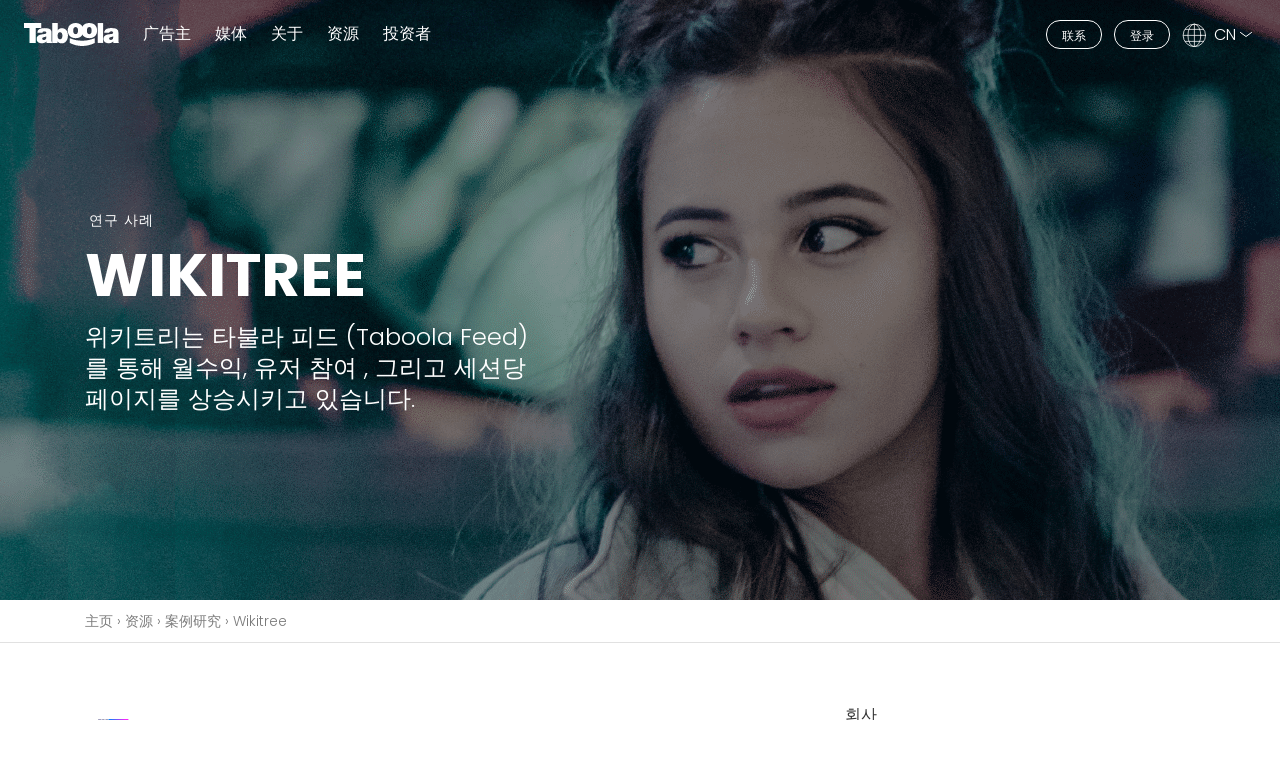

--- FILE ---
content_type: text/html; charset=UTF-8
request_url: https://www.taboola.com/zh-hans/resources/case-studies/wikitree-korea
body_size: 80208
content:
<!DOCTYPE html>
<html lang="zh-CN">
<head>

           <!-- Start VWO Async SmartCode -->
            <link rel="preconnect" href="https://dev.visualwebsiteoptimizer.com" />
            <script type='text/javascript' id='vwoCode'>
            window._vwo_code || (function() {
            var account_id=750209,
            version=2.0,
            settings_tolerance=2000,
            hide_element='body',
            hide_element_style = 'opacity:0 !important;filter:alpha(opacity=0) !important;background:none !important',
            /* DO NOT EDIT BELOW THIS LINE */
            f=false,w=window,d=document,v=d.querySelector('#vwoCode'),cK='_vwo_'+account_id+'_settings',cc={};try{var c=JSON.parse(localStorage.getItem('_vwo_'+account_id+'_config'));cc=c&&typeof c==='object'?c:{}}catch(e){}var stT=cc.stT==='session'?w.sessionStorage:w.localStorage;code={use_existing_jquery:function(){return typeof use_existing_jquery!=='undefined'?use_existing_jquery:undefined},library_tolerance:function(){return typeof library_tolerance!=='undefined'?library_tolerance:undefined},settings_tolerance:function(){return cc.sT||settings_tolerance},hide_element_style:function(){return'{'+(cc.hES||hide_element_style)+'}'},hide_element:function(){return typeof cc.hE==='string'?cc.hE:hide_element},getVersion:function(){return version},finish:function(){if(!f){f=true;var e=d.getElementById('_vis_opt_path_hides');if(e)e.parentNode.removeChild(e)}},finished:function(){return f},load:function(e){var t=this.getSettings(),n=d.createElement('script'),i=this;if(t){n.textContent=t;d.getElementsByTagName('head')[0].appendChild(n);if(!w.VWO||VWO.caE){stT.removeItem(cK);i.load(e)}}else{n.fetchPriority='high';n.src=e;n.type='text/javascript';n.onerror=function(){_vwo_code.finish()};d.getElementsByTagName('head')[0].appendChild(n)}},getSettings:function(){try{var e=stT.getItem(cK);if(!e){return}e=JSON.parse(e);if(Date.now()>e.e){stT.removeItem(cK);return}return e.s}catch(e){return}},init:function(){if(d.URL.indexOf('__vwo_disable__')>-1)return;var e=this.settings_tolerance();w._vwo_settings_timer=setTimeout(function(){_vwo_code.finish();stT.removeItem(cK)},e);var t=d.currentScript,n=d.createElement('style'),i=this.hide_element(),r=t&&!t.async&&i?i+this.hide_element_style():'',c=d.getElementsByTagName('head')[0];n.setAttribute('id','_vis_opt_path_hides');v&&n.setAttribute('nonce',v.nonce);n.setAttribute('type','text/css');if(n.styleSheet)n.styleSheet.cssText=r;else n.appendChild(d.createTextNode(r));c.appendChild(n);this.load('https://dev.visualwebsiteoptimizer.com/j.php?a='+account_id+'&u='+encodeURIComponent(d.URL)+'&vn='+version)}};w._vwo_code=code;code.init();})();
            </script>
        <!-- End VWO Async SmartCode -->

        <!-- Google Tag Manager -->
        <script>(function(w,d,s,l,i){w[l]=w[l]||[];w[l].push({'gtm.start':
                    new Date().getTime(),event:'gtm.js'});var f=d.getElementsByTagName(s)[0],
                j=d.createElement(s),dl=l!='dataLayer'?'&l='+l:'';j.async=true;j.src=
                'https://www.googletagmanager.com/gtm.js?id='+i+dl;f.parentNode.insertBefore(j,f);
            })(window,document,'script','dataLayer','GTM-PC4JX7');
        </script>
        <!-- End Google Tag Manager -->
    
    <meta charset="UTF-8">
    <meta http-equiv="X-UA-Compatible" content="IE=edge,chrome=1">
    <meta name="viewport" content="width=device-width,initial-scale=1">

    
    <meta name='robots' content='noindex, nofollow' />
	<style>img:is([sizes="auto" i], [sizes^="auto," i]) { contain-intrinsic-size: 3000px 1500px }</style>
	<link rel="alternate" href="https://www.taboola.com/resources/case-studies/wikitree-korea" hreflang="en" />
<link rel="alternate" href="https://www.taboola.com/fr/resources/case-studies/wikitree-korea" hreflang="fr" />
<link rel="alternate" href="https://www.taboola.com/es/resources/case-studies/wikitree-korea" hreflang="es" />
<link rel="alternate" href="https://www.taboola.com/de/resources/case-studies/wikitree-korea" hreflang="de" />
<link rel="alternate" href="https://www.taboola.com/pt/resources/case-studies/wikitree-korea" hreflang="pt" />
<link rel="alternate" href="https://www.taboola.com/zh-hans/resources/case-studies/wikitree-korea" hreflang="zh-CN" />
<link rel="alternate" href="https://www.taboola.com/zh-hant/resources/case-studies/wikitree-korea" hreflang="zh-TW" />
<link rel="alternate" href="https://www.taboola.com/ko/resources/case-studies/wikitree-korea" hreflang="ko" />
<link rel="alternate" href="https://www.taboola.com/ja/resources/case-studies/wikitree-korea" hreflang="ja" />
<link rel="alternate" href="https://www.taboola.com/it/resources/case-studies/wikitree-korea" hreflang="it" />
<link rel="alternate" href="https://www.taboola.com/ru/resources/case-studies/wikitree-korea" hreflang="ru" />
<link rel="alternate" href="https://www.taboola.com/pl/resources/case-studies/wikitree-korea" hreflang="pl" />
<link rel="alternate" href="https://www.taboola.com/tr/resources/case-studies/wikitree-korea" hreflang="tr" />

	<!-- This site is optimized with the Yoast SEO Premium plugin v25.1 (Yoast SEO v26.4) - https://yoast.com/wordpress/plugins/seo/ -->
	<title>Taboola Case Studies &amp; Native Advertising Examples</title>
	<meta property="og:locale" content="zh_CN" />
	<meta property="og:locale:alternate" content="en_US" />
	<meta property="og:locale:alternate" content="fr_FR" />
	<meta property="og:locale:alternate" content="es_ES" />
	<meta property="og:locale:alternate" content="de_DE" />
	<meta property="og:locale:alternate" content="pt_PT" />
	<meta property="og:locale:alternate" content="zh_TW" />
	<meta property="og:locale:alternate" content="ko_KR" />
	<meta property="og:locale:alternate" content="ja_JP" />
	<meta property="og:locale:alternate" content="it_IT" />
	<meta property="og:locale:alternate" content="ru_RU" />
	<meta property="og:locale:alternate" content="pl_PL" />
	<meta property="og:locale:alternate" content="tr_TR" />
	<meta property="og:type" content="article" />
	<meta property="og:title" content="Wikitree Korea" />
	<meta property="og:url" content="https://www.taboola.com/zh-hans/resources/case-studies/wikitree-korea" />
	<meta property="og:site_name" content="Taboola.com" />
	<meta property="article:publisher" content="https://www.facebook.com/Taboola/" />
	<meta property="article:modified_time" content="2021-10-20T18:51:36+00:00" />
	<meta property="og:image" content="https://www.taboola.com//wp-content/uploads/2025/03/taboola-1.png" />
	<meta property="og:image:width" content="900" />
	<meta property="og:image:height" content="607" />
	<meta property="og:image:type" content="image/png" />
	<meta name="twitter:card" content="summary_large_image" />
	<meta name="twitter:site" content="@taboola" />
	<script type="application/ld+json" class="yoast-schema-graph">{"@context":"https://schema.org","@graph":[{"@type":"WebPage","@id":"https://www.taboola.com/zh-hans/resources/case-studies/wikitree-korea","url":"https://www.taboola.com/zh-hans/resources/case-studies/wikitree-korea","name":"Taboola Case Studies & Native Advertising Examples","isPartOf":{"@id":"https://www.taboola.com/zh-hans/#website"},"datePublished":"2020-07-06T18:50:56+00:00","dateModified":"2021-10-20T18:51:36+00:00","breadcrumb":{"@id":"https://www.taboola.com/zh-hans/resources/case-studies/wikitree-korea#breadcrumb"},"inLanguage":"zh-CN","potentialAction":[{"@type":"ReadAction","target":["https://www.taboola.com/zh-hans/resources/case-studies/wikitree-korea"]}]},{"@type":"BreadcrumbList","@id":"https://www.taboola.com/zh-hans/resources/case-studies/wikitree-korea#breadcrumb","itemListElement":[{"@type":"ListItem","position":1,"name":"Home","item":"https://www.taboola.com/zh-hans/"},{"@type":"ListItem","position":2,"name":"Case Study","item":"https://www.taboola.com/zh-hans/resources/case-studies"},{"@type":"ListItem","position":3,"name":"Wikitree Korea"}]},{"@type":"WebSite","@id":"https://www.taboola.com/zh-hans/#website","url":"https://www.taboola.com/zh-hans/","name":"Taboola.com","description":"Content Discovery &amp; Native Advertising","publisher":{"@id":"https://www.taboola.com/zh-hans/#organization"},"potentialAction":[{"@type":"SearchAction","target":{"@type":"EntryPoint","urlTemplate":"https://www.taboola.com/zh-hans/?s={search_term_string}"},"query-input":{"@type":"PropertyValueSpecification","valueRequired":true,"valueName":"search_term_string"}}],"inLanguage":"zh-CN"},{"@type":"Organization","@id":"https://www.taboola.com/zh-hans/#organization","name":"Taboola","url":"https://www.taboola.com/zh-hans/","logo":{"@type":"ImageObject","inLanguage":"zh-CN","@id":"https://www.taboola.com/zh-hans/#/schema/logo/image/","url":"https://www.taboola.com//wp-content/uploads/2021/11/taboola_logo_dark_blue-2.png","contentUrl":"https://www.taboola.com//wp-content/uploads/2021/11/taboola_logo_dark_blue-2.png","width":3013,"height":730,"caption":"Taboola"},"image":{"@id":"https://www.taboola.com/zh-hans/#/schema/logo/image/"},"sameAs":["https://www.facebook.com/Taboola/","https://x.com/taboola","http://www.linkedin.com/company/taboola","https://www.instagram.com/taboola/","https://www.xing.com/pages/taboola","https://www.glassdoor.com/Overview/Working-at-Taboola-EI_IE386708.11,18.htm","https://www.kununu.com/de/taboola-europe-limited4","https://www.wikidata.org/wiki/Q18154756","https://en.wikipedia.org/wiki/Taboola","https://de.wikipedia.org/wiki/Taboola","https://es.wikipedia.org/wiki/Taboola","https://fr.wikipedia.org/wiki/Taboola","https://pt.wikipedia.org/wiki/Taboola","https://it.wikipedia.org/wiki/Taboola","https://he.wikipedia.org/wiki/טבולה.קום","https://omr.com/de/reviews/product/taboola","https://www.thedrum.com/profile/taboola","https://www.axios.com/2023/02/14/exclusive-time-will-launch-a-new-commerce-site-powered-by-taboola","https://www.mediaweek.com.au/renault-australia-drives-clicks-and-conversions-with-taboola/","https://elpais.com/economia/2023-01-16/prisa-media-y-taboola-cierran-un-acuerdo-para-la-gestion-en-exclusiva-de-la-publicidad-nativa.html","https://www.adzine.de/2022/11/yahoo-schnappt-sich-25-prozent-von-taboola-fuer-exklusive-native-advertising-partnerschaft/"]}]}</script>
	<!-- / Yoast SEO Premium plugin. -->


<link rel='stylesheet' id='style-zh-hans-css' href='https://www.taboola.com//wp-content/themes/taboola/dist/css/language-styles/style-zh-hans.min.css?ver=6.8.3' type='text/css' media='all' />
<style id='wp-emoji-styles-inline-css' type='text/css'>

	img.wp-smiley, img.emoji {
		display: inline !important;
		border: none !important;
		box-shadow: none !important;
		height: 1em !important;
		width: 1em !important;
		margin: 0 0.07em !important;
		vertical-align: -0.1em !important;
		background: none !important;
		padding: 0 !important;
	}
</style>
<style id='classic-theme-styles-inline-css' type='text/css'>
/*! This file is auto-generated */
.wp-block-button__link{color:#fff;background-color:#32373c;border-radius:9999px;box-shadow:none;text-decoration:none;padding:calc(.667em + 2px) calc(1.333em + 2px);font-size:1.125em}.wp-block-file__button{background:#32373c;color:#fff;text-decoration:none}
</style>
<style id='global-styles-inline-css' type='text/css'>
:root{--wp--preset--aspect-ratio--square: 1;--wp--preset--aspect-ratio--4-3: 4/3;--wp--preset--aspect-ratio--3-4: 3/4;--wp--preset--aspect-ratio--3-2: 3/2;--wp--preset--aspect-ratio--2-3: 2/3;--wp--preset--aspect-ratio--16-9: 16/9;--wp--preset--aspect-ratio--9-16: 9/16;--wp--preset--color--black: #000000;--wp--preset--color--cyan-bluish-gray: #abb8c3;--wp--preset--color--white: #ffffff;--wp--preset--color--pale-pink: #f78da7;--wp--preset--color--vivid-red: #cf2e2e;--wp--preset--color--luminous-vivid-orange: #ff6900;--wp--preset--color--luminous-vivid-amber: #fcb900;--wp--preset--color--light-green-cyan: #7bdcb5;--wp--preset--color--vivid-green-cyan: #00d084;--wp--preset--color--pale-cyan-blue: #8ed1fc;--wp--preset--color--vivid-cyan-blue: #0693e3;--wp--preset--color--vivid-purple: #9b51e0;--wp--preset--gradient--vivid-cyan-blue-to-vivid-purple: linear-gradient(135deg,rgba(6,147,227,1) 0%,rgb(155,81,224) 100%);--wp--preset--gradient--light-green-cyan-to-vivid-green-cyan: linear-gradient(135deg,rgb(122,220,180) 0%,rgb(0,208,130) 100%);--wp--preset--gradient--luminous-vivid-amber-to-luminous-vivid-orange: linear-gradient(135deg,rgba(252,185,0,1) 0%,rgba(255,105,0,1) 100%);--wp--preset--gradient--luminous-vivid-orange-to-vivid-red: linear-gradient(135deg,rgba(255,105,0,1) 0%,rgb(207,46,46) 100%);--wp--preset--gradient--very-light-gray-to-cyan-bluish-gray: linear-gradient(135deg,rgb(238,238,238) 0%,rgb(169,184,195) 100%);--wp--preset--gradient--cool-to-warm-spectrum: linear-gradient(135deg,rgb(74,234,220) 0%,rgb(151,120,209) 20%,rgb(207,42,186) 40%,rgb(238,44,130) 60%,rgb(251,105,98) 80%,rgb(254,248,76) 100%);--wp--preset--gradient--blush-light-purple: linear-gradient(135deg,rgb(255,206,236) 0%,rgb(152,150,240) 100%);--wp--preset--gradient--blush-bordeaux: linear-gradient(135deg,rgb(254,205,165) 0%,rgb(254,45,45) 50%,rgb(107,0,62) 100%);--wp--preset--gradient--luminous-dusk: linear-gradient(135deg,rgb(255,203,112) 0%,rgb(199,81,192) 50%,rgb(65,88,208) 100%);--wp--preset--gradient--pale-ocean: linear-gradient(135deg,rgb(255,245,203) 0%,rgb(182,227,212) 50%,rgb(51,167,181) 100%);--wp--preset--gradient--electric-grass: linear-gradient(135deg,rgb(202,248,128) 0%,rgb(113,206,126) 100%);--wp--preset--gradient--midnight: linear-gradient(135deg,rgb(2,3,129) 0%,rgb(40,116,252) 100%);--wp--preset--font-size--small: 13px;--wp--preset--font-size--medium: 20px;--wp--preset--font-size--large: 36px;--wp--preset--font-size--x-large: 42px;--wp--preset--spacing--20: 0.44rem;--wp--preset--spacing--30: 0.67rem;--wp--preset--spacing--40: 1rem;--wp--preset--spacing--50: 1.5rem;--wp--preset--spacing--60: 2.25rem;--wp--preset--spacing--70: 3.38rem;--wp--preset--spacing--80: 5.06rem;--wp--preset--shadow--natural: 6px 6px 9px rgba(0, 0, 0, 0.2);--wp--preset--shadow--deep: 12px 12px 50px rgba(0, 0, 0, 0.4);--wp--preset--shadow--sharp: 6px 6px 0px rgba(0, 0, 0, 0.2);--wp--preset--shadow--outlined: 6px 6px 0px -3px rgba(255, 255, 255, 1), 6px 6px rgba(0, 0, 0, 1);--wp--preset--shadow--crisp: 6px 6px 0px rgba(0, 0, 0, 1);}:where(.is-layout-flex){gap: 0.5em;}:where(.is-layout-grid){gap: 0.5em;}body .is-layout-flex{display: flex;}.is-layout-flex{flex-wrap: wrap;align-items: center;}.is-layout-flex > :is(*, div){margin: 0;}body .is-layout-grid{display: grid;}.is-layout-grid > :is(*, div){margin: 0;}:where(.wp-block-columns.is-layout-flex){gap: 2em;}:where(.wp-block-columns.is-layout-grid){gap: 2em;}:where(.wp-block-post-template.is-layout-flex){gap: 1.25em;}:where(.wp-block-post-template.is-layout-grid){gap: 1.25em;}.has-black-color{color: var(--wp--preset--color--black) !important;}.has-cyan-bluish-gray-color{color: var(--wp--preset--color--cyan-bluish-gray) !important;}.has-white-color{color: var(--wp--preset--color--white) !important;}.has-pale-pink-color{color: var(--wp--preset--color--pale-pink) !important;}.has-vivid-red-color{color: var(--wp--preset--color--vivid-red) !important;}.has-luminous-vivid-orange-color{color: var(--wp--preset--color--luminous-vivid-orange) !important;}.has-luminous-vivid-amber-color{color: var(--wp--preset--color--luminous-vivid-amber) !important;}.has-light-green-cyan-color{color: var(--wp--preset--color--light-green-cyan) !important;}.has-vivid-green-cyan-color{color: var(--wp--preset--color--vivid-green-cyan) !important;}.has-pale-cyan-blue-color{color: var(--wp--preset--color--pale-cyan-blue) !important;}.has-vivid-cyan-blue-color{color: var(--wp--preset--color--vivid-cyan-blue) !important;}.has-vivid-purple-color{color: var(--wp--preset--color--vivid-purple) !important;}.has-black-background-color{background-color: var(--wp--preset--color--black) !important;}.has-cyan-bluish-gray-background-color{background-color: var(--wp--preset--color--cyan-bluish-gray) !important;}.has-white-background-color{background-color: var(--wp--preset--color--white) !important;}.has-pale-pink-background-color{background-color: var(--wp--preset--color--pale-pink) !important;}.has-vivid-red-background-color{background-color: var(--wp--preset--color--vivid-red) !important;}.has-luminous-vivid-orange-background-color{background-color: var(--wp--preset--color--luminous-vivid-orange) !important;}.has-luminous-vivid-amber-background-color{background-color: var(--wp--preset--color--luminous-vivid-amber) !important;}.has-light-green-cyan-background-color{background-color: var(--wp--preset--color--light-green-cyan) !important;}.has-vivid-green-cyan-background-color{background-color: var(--wp--preset--color--vivid-green-cyan) !important;}.has-pale-cyan-blue-background-color{background-color: var(--wp--preset--color--pale-cyan-blue) !important;}.has-vivid-cyan-blue-background-color{background-color: var(--wp--preset--color--vivid-cyan-blue) !important;}.has-vivid-purple-background-color{background-color: var(--wp--preset--color--vivid-purple) !important;}.has-black-border-color{border-color: var(--wp--preset--color--black) !important;}.has-cyan-bluish-gray-border-color{border-color: var(--wp--preset--color--cyan-bluish-gray) !important;}.has-white-border-color{border-color: var(--wp--preset--color--white) !important;}.has-pale-pink-border-color{border-color: var(--wp--preset--color--pale-pink) !important;}.has-vivid-red-border-color{border-color: var(--wp--preset--color--vivid-red) !important;}.has-luminous-vivid-orange-border-color{border-color: var(--wp--preset--color--luminous-vivid-orange) !important;}.has-luminous-vivid-amber-border-color{border-color: var(--wp--preset--color--luminous-vivid-amber) !important;}.has-light-green-cyan-border-color{border-color: var(--wp--preset--color--light-green-cyan) !important;}.has-vivid-green-cyan-border-color{border-color: var(--wp--preset--color--vivid-green-cyan) !important;}.has-pale-cyan-blue-border-color{border-color: var(--wp--preset--color--pale-cyan-blue) !important;}.has-vivid-cyan-blue-border-color{border-color: var(--wp--preset--color--vivid-cyan-blue) !important;}.has-vivid-purple-border-color{border-color: var(--wp--preset--color--vivid-purple) !important;}.has-vivid-cyan-blue-to-vivid-purple-gradient-background{background: var(--wp--preset--gradient--vivid-cyan-blue-to-vivid-purple) !important;}.has-light-green-cyan-to-vivid-green-cyan-gradient-background{background: var(--wp--preset--gradient--light-green-cyan-to-vivid-green-cyan) !important;}.has-luminous-vivid-amber-to-luminous-vivid-orange-gradient-background{background: var(--wp--preset--gradient--luminous-vivid-amber-to-luminous-vivid-orange) !important;}.has-luminous-vivid-orange-to-vivid-red-gradient-background{background: var(--wp--preset--gradient--luminous-vivid-orange-to-vivid-red) !important;}.has-very-light-gray-to-cyan-bluish-gray-gradient-background{background: var(--wp--preset--gradient--very-light-gray-to-cyan-bluish-gray) !important;}.has-cool-to-warm-spectrum-gradient-background{background: var(--wp--preset--gradient--cool-to-warm-spectrum) !important;}.has-blush-light-purple-gradient-background{background: var(--wp--preset--gradient--blush-light-purple) !important;}.has-blush-bordeaux-gradient-background{background: var(--wp--preset--gradient--blush-bordeaux) !important;}.has-luminous-dusk-gradient-background{background: var(--wp--preset--gradient--luminous-dusk) !important;}.has-pale-ocean-gradient-background{background: var(--wp--preset--gradient--pale-ocean) !important;}.has-electric-grass-gradient-background{background: var(--wp--preset--gradient--electric-grass) !important;}.has-midnight-gradient-background{background: var(--wp--preset--gradient--midnight) !important;}.has-small-font-size{font-size: var(--wp--preset--font-size--small) !important;}.has-medium-font-size{font-size: var(--wp--preset--font-size--medium) !important;}.has-large-font-size{font-size: var(--wp--preset--font-size--large) !important;}.has-x-large-font-size{font-size: var(--wp--preset--font-size--x-large) !important;}
:where(.wp-block-post-template.is-layout-flex){gap: 1.25em;}:where(.wp-block-post-template.is-layout-grid){gap: 1.25em;}
:where(.wp-block-columns.is-layout-flex){gap: 2em;}:where(.wp-block-columns.is-layout-grid){gap: 2em;}
:root :where(.wp-block-pullquote){font-size: 1.5em;line-height: 1.6;}
</style>
<link rel='stylesheet' id='taboola-cache-manager-css' href='https://www.taboola.com//wp-content/plugins/taboola-cache-manager/public/css/taboola-cache-manager-public.css?ver=1.3.2' type='text/css' media='all' />
<script type="text/javascript" src="https://www.taboola.com/wp-includes/js/jquery/jquery.min.js?ver=3.7.1" id="jquery-core-js"></script>
<script type="text/javascript" src="https://www.taboola.com/wp-includes/js/jquery/jquery-migrate.min.js?ver=3.4.1" id="jquery-migrate-js"></script>
<script type="text/javascript" src="https://www.taboola.com//wp-content/plugins/taboola-cache-manager/public/js/taboola-cache-manager-public.js?ver=1.3.2" id="taboola-cache-manager-js"></script>
<link rel="icon" href="https://www.taboola.com//wp-content/uploads/2020/04/favicon.png" sizes="32x32" />
<link rel="icon" href="https://www.taboola.com//wp-content/uploads/2020/04/favicon.png" sizes="192x192" />
<link rel="apple-touch-icon" href="https://www.taboola.com//wp-content/uploads/2020/04/favicon.png" />
<meta name="msapplication-TileImage" content="https://www.taboola.com//wp-content/uploads/2020/04/favicon.png" />
                <style>:root{--dark-blue:#054164;--deep-blue:#004b7a;--taboola-blue:#00659f;--happy-blue:#008acb;--sky-blue:#00b5d9;--red:#e86861;--yellow:#ffca0a;--green:#54bd86;--dark-green:#00a86d;--teal:#00cb84;--cyan:#66d5db;--purple:#4472c4;--white:#fff;--light-gray:#e1e1e1;--gray:#7b7b7b;--gray-dark:#333333;--primary:#054164;--secondary:#00659f;--success:#54bd86;--info:#66d5db;--warning:#ffca0a;--danger:#e86861;--light:#f1f1f1;--dark:#333333;--breakpoint-xxxs:0;--breakpoint-xxs:360px;--breakpoint-xs:411px;--breakpoint-sm:576px;--breakpoint-md:768px;--breakpoint-lg:992px;--breakpoint-xlg:1024px;--breakpoint-xl:1200px;--breakpoint-xxl:1520px;--font-family-sans-serif:-apple-system,BlinkMacSystemFont,Poppins-Regular,"Segoe UI",Roboto,Arial,"Noto Sans",sans-serif,"Apple Color Emoji","Segoe UI Emoji","Segoe UI Symbol","Noto Color Emoji";--font-family-monospace:SFMono-Regular,Menlo,Monaco,Consolas,"Liberation Mono","Courier New",monospace}html{box-sizing:border-box;-ms-overflow-style:scrollbar}*,::after,::before{box-sizing:inherit}a,article,body,div,h1,h2,h3,header,html,iframe,img,li,nav,p,section,span,ul{margin:0;padding:0;border:0;font-size:100%;font:inherit;vertical-align:baseline}article,header,nav,section{display:block}body{line-height:1}ul{list-style:none}.container{width:100%;padding-right:15px;padding-left:15px;margin-right:auto;margin-left:auto}.row{display:flex;flex-wrap:wrap;margin-right:-15px;margin-left:-15px}.col-12,.col-lg-5,.col-lg-7,.col-md-9,.col-sm-8,.col-xl-4,.col-xl-6{position:relative;width:100%;padding-right:15px;padding-left:15px}.col-12{flex:0 0 100%;max-width:100%}.align-middle{vertical-align:middle!important}.border-bottom{border-bottom:1px solid #e1e1e1!important}.d-none{display:none!important}.d-inline-block{display:inline-block!important}.d-block{display:block!important}.d-flex{display:flex!important}.justify-content-between{justify-content:space-between!important}.align-items-center{align-items:center!important}.mx-1{margin-right:.25rem!important}.ml-1,.mx-1{margin-left:.25rem!important}.mt-2{margin-top:.5rem!important}.mr-2{margin-right:.5rem!important}.mt-3{margin-top:1rem!important}.mt-4,.my-4{margin-top:1.5rem!important}.mb-4,.my-4{margin-bottom:1.5rem!important}.mt-5{margin-top:3rem!important}.mb-5{margin-bottom:3rem!important}.py-1{padding-top:.25rem!important}.py-1{padding-bottom:.25rem!important}.py-2{padding-top:.5rem!important}.py-2{padding-bottom:.5rem!important}.py-5{padding-top:3rem!important}.py-5{padding-bottom:3rem!important}.text-uppercase{text-transform:uppercase!important}.text-white{color:#fff!important}.text-dark{color:#333!important}.text-decoration-none{text-decoration:none!important}@font-face{font-family:Poppins-Light;font-weight:400;font-style:normal;src:url(/wp-content/themes/taboola/dist/fonts/poppins/Poppins-Light.eot);src:url(/wp-content/themes/taboola/dist/fonts/poppins/Poppins-Light.eot?#iefix) format("embedded-opentype"),url(/wp-content/themes/taboola/dist/fonts/poppins/Poppins-Light.woff2) format("woff2"),url(/wp-content/themes/taboola/dist/fonts/poppins/Poppins-Light.woff) format("woff"),url(/wp-content/themes/taboola/dist/fonts/poppins/Poppins-Light.ttf) format("truetype");font-display:swap}@font-face{font-family:Poppins-Regular;font-weight:400;font-style:normal;src:url(/wp-content/themes/taboola/dist/fonts/poppins/Poppins-Regular.eot);src:url(/wp-content/themes/taboola/dist/fonts/poppins/Poppins-Regular.eot?#iefix) format("embedded-opentype"),url(/wp-content/themes/taboola/dist/fonts/poppins/Poppins-Regular.woff2) format("woff2"),url(/wp-content/themes/taboola/dist/fonts/poppins/Poppins-Regular.woff) format("woff"),url(/wp-content/themes/taboola/dist/fonts/poppins/Poppins-Regular.ttf) format("truetype");font-display:swap}@font-face{font-family:Poppins-Medium;font-weight:400;font-style:normal;src:url(/wp-content/themes/taboola/dist/fonts/poppins/Poppins-Medium.eot);src:url(/wp-content/themes/taboola/dist/fonts/poppins/Poppins-Medium.eot?#iefix) format("embedded-opentype"),url(/wp-content/themes/taboola/dist/fonts/poppins/Poppins-Medium.woff2) format("woff2"),url(/wp-content/themes/taboola/dist/fonts/poppins/Poppins-Medium.woff) format("woff"),url(/wp-content/themes/taboola/dist/fonts/poppins/Poppins-Medium.ttf) format("truetype");font-display:swap}@font-face{font-family:Poppins-Bold;font-weight:400;font-style:normal;src:url(/wp-content/themes/taboola/dist/fonts/poppins/Poppins-Bold.eot);src:url(/wp-content/themes/taboola/dist/fonts/poppins/Poppins-Bold.eot?#iefix) format("embedded-opentype"),url(/wp-content/themes/taboola/dist/fonts/poppins/Poppins-Bold.woff2) format("woff2"),url(/wp-content/themes/taboola/dist/fonts/poppins/Poppins-Bold.woff) format("woff"),url(/wp-content/themes/taboola/dist/fonts/poppins/Poppins-Bold.ttf) format("truetype");font-display:swap}body{font-family:Poppins-regular,Helvetica,Arial,sans-serif;-webkit-font-smoothing:antialiased;-moz-osx-font-smoothing:grayscale;color:#555}h1{font-family:Poppins-Bold,Helvetica,Arial,sans-serif;font-weight:700!important;font-size:2.25rem}h2{font-family:Poppins-Medium,Helvetica,Arial,sans-serif;font-weight:500!important;font-size:1.25rem}h2.font-size-lg{font-size:1.5rem}h3{font-family:Poppins-Bold,Helvetica,Arial,sans-serif;font-weight:500!important;font-size:1.125rem}h3.font-size-sm{font-size:1rem}a,li,p,span{font-family:Poppins-Light,Helvetica,Arial,sans-serif;font-weight:300;font-size:16px;font-size:1rem;line-height:1.3}a.font-size-sm,li.font-size-sm,span.font-size-sm{font-size:.875rem}p.font-size-md{font-size:1rem}li.font-size-xl{font-size:1.25rem}.text--white{color:#fff}.text--small{font-size:12px}.text--large{font-size:18px}.line-height-1{line-height:1!important}.line-height-3{line-height:1.3!important}.line-height-4{line-height:1.4!important}.font-weight-medium{font-family:Poppins-medium,Helvetica,Arial,sans-serif;font-weight:500!important}.color-taboola-blue{color:#00659f}.color-light-gray{color:#7b7b7b}.letter-spacing-1{letter-spacing:1px}input,input[type=checkbox]{box-sizing:border-box}.btn{display:inline-block;text-decoration:none;text-align:center;white-space:nowrap}.btn--pill{border-radius:50px}.btn--outline-white{border:1px solid #fff;background:0 0;color:#fff}.btn--extra-small{font-size:.75rem;padding:7px 15px 5px}a.skip-main{left:-999px;position:absolute;top:auto;width:1px;height:1px;overflow:hidden;z-index:-999}.background-cover-image{background-position:center;background-size:cover;background-repeat:no-repeat}body,html{scroll-behavior:smooth}body{overflow-x:hidden}hr{display:block;height:1px;border:0;border-top:1px solid #e1e1e1}a{color:#008acb}.site-header{position:fixed;width:100%;left:0;top:0;right:0;padding:16px 0;z-index:999}.site-header a{text-decoration:none}.site-header__logo{width:95px;height:23px}.site-header__logo path{fill:#fff}.site-header__main-nav{position:fixed;right:-100%;top:64px;height:calc(100vh - 67px);width:65%;max-width:300px;background:#fff;overflow-y:scroll;box-shadow:0 0 0 0 #fff,0 -18px 0 0 #fff,0 5px 0 0 #fff,0 0 5px 0 rgba(0,0,0,.2)}.site-header__main-nav li{position:relative;border-top:1px solid #b7b7b7}.site-header__main-nav li:last-child{border-bottom:1px solid #b7b7b7}.site-header__main-nav li>a{display:block;padding:20px}.site-header__main-nav li .dropdown{max-height:0;visibility:hidden;background:#e1e1e1}.site-header__main-nav li .dropdown ul{padding-left:30px}.site-header__main-nav li .dropdown ul li{margin:0;display:block;background:#fff;border-top:1px solid #b7b7b7}.site-header__main-nav li .dropdown ul li:last-child{border-bottom:none}.site-header__main-nav li .dropdown ul li a{color:#333;display:block;font-size:14px;white-space:nowrap;padding:18px 30px}.site-header__main-nav li input{opacity:0;position:absolute;width:100%;height:57px;left:0;top:0}.site-header__main-nav li .arrow{position:absolute;width:12px;height:12px;right:20px;top:24px;background-repeat:no-repeat;background-position:center;background-size:contain;background-image:url([data-uri])}.site-header__main-nav a{color:#333}.site-header__action-menu g,.site-header__action-menu line{stroke:#fff}.site-header__action-menu #menuToggle .open-icon{display:block}.site-header__action-menu #menuToggle .close-icon{display:none}.site-header__action-menu li{position:relative}.site-header__action-menu li .menu-languages-container{display:none;position:absolute;left:50%;transform:translateX(-50%);padding-top:19px;background:0 0}.site-header__action-menu li .menu-languages-container ul{box-shadow:0 5px 10px 0 rgba(0,0,0,.15);border-bottom-right-radius:15px;border-bottom-left-radius:15px;overflow:hidden;padding-left:0;background:#fff}.site-header__action-menu li .menu-languages-container ul li{margin:0;display:block;background:#fff;border-top:1px solid #e1e1e1}.site-header__action-menu li .menu-languages-container ul li a{text-transform:uppercase;display:block;white-space:nowrap;font-size:11px;padding:12px 25px}.height-lg{height:450px}.white-overlay{display:none;position:fixed;background:#000;bottom:0;left:0;width:100vw;height:100vh;z-index:2;opacity:.8}@media (min-width:576px){.container{max-width:540px}.col-sm-8{flex:0 0 66.66666667%;max-width:66.66666667%}h1{font-size:3rem}.text--large{font-size:20px}.site-header__action-menu li .menu-languages-container ul li a{font-size:12px;padding:14px 25px}}@media (min-width:768px){.container{max-width:720px}.col-md-9{flex:0 0 75%;max-width:75%}.justify-content-md-center{justify-content:center!important}.mt-md-4{margin-top:1.5rem!important}.py-md-3{padding-top:1rem!important}.py-md-3{padding-bottom:1rem!important}.pr-md-5{padding-right:3rem!important}h1{font-size:3.75rem}h2{font-size:1.4375rem}h2.font-size-lg{font-size:1.875rem}h3{font-size:1.25rem}.text--large{font-size:24px}.height-lg{height:600px}}@media (min-width:992px){.container{max-width:960px}.col-lg-5{flex:0 0 41.66666667%;max-width:41.66666667%}.col-lg-7{flex:0 0 58.33333333%;max-width:58.33333333%}.d-lg-none{display:none!important}.d-lg-inline-block{display:inline-block!important}.justify-content-lg-start{justify-content:flex-start!important}.mb-lg-0{margin-bottom:0!important}.ml-lg-1{margin-left:.25rem!important}.pr-lg-0{padding-right:0!important}.pr-lg-3{padding-right:1rem!important}.pr-lg-5{padding-right:3rem!important}.site-header__action-menu li .menu-languages-container ul li a{font-size:14px;padding:16px 30px}}@media screen and (min-width:992px){.site-header{padding:20px 0}.site-header__main-nav li>a{padding:0;border-top:none;border-left:none}.site-header__main-nav li .dropdown{position:absolute;left:-30px;padding-top:25px;background:0 0}.site-header__main-nav li .dropdown ul{box-shadow:0 5px 10px 0 rgba(0,0,0,.15);border-bottom-right-radius:15px;border-bottom-left-radius:15px;overflow:hidden;padding-left:0;background:#fff}.site-header__main-nav li input{display:none}.site-header__main-nav li .arrow{display:none}.site-header__main-nav li{border-top:none;display:inline-block;position:relative;padding-bottom:2px;margin-right:20px}.site-header__main-nav li:last-child{margin-right:0;border-bottom:none}.site-header__main-nav a{color:#fff}.site-header__action-menu li .menu-languages-container{padding-top:21px}}@media screen and (min-width:1034px){.site-header__main-nav{width:auto;max-width:none;background:0 0;height:auto;position:static;box-shadow:none;overflow-y:visible}}@media (min-width:1200px){.container{max-width:1140px}.col-xl-4{flex:0 0 33.33333333%;max-width:33.33333333%}.col-xl-6{flex:0 0 50%;max-width:50%}.offset-xl-2{margin-left:16.66666667%}.d-xl-inline-block{display:inline-block!important}}@media screen and (min-width:1520px){.site-header__action-menu li .menu-languages-container ul li a{padding:20px 30px}}@media (max-width:991.98px){.breadcrumbs .container{max-width:530px}}</style>
        <!--[if IE]>
    <script src="//html5shiv.googlecode.com/svn/trunk/html5.js"></script>
    <![endif]-->
    
    <script src="https://www.google.com/recaptcha/api.js" async defer></script>
    <script>
        window.recaptchaSiteKey = '6LcnimYhAAAAAD4vSlbJcxb-UpkgDrujnwkvHARZ';
    </script>
</head>

<body class="single-case-study" lang-name="中文 (简体)"
	lang-slug="zh-hans">


	


		<!-- Google Tag Manager (noscript) -->
		<noscript><iframe src="https://www.googletagmanager.com/ns.html?id=GTM-PC4JX7" height="0" width="0"
				style="display:none;visibility:hidden"></iframe></noscript>
		<!-- End Google Tag Manager (noscript) -->
	
	
	<a class="skip-main" href="#site-content">Skip to Main Content</a>
	<a class="skip-main" href="#site-footer">Skip to Footer</a>
	<div class="white-overlay"></div>

	
	

	<header class="site-header" role="banner">
		<div class="container-fluid d-flex justify-content-between align-items-center px-lg-4">
			<a class="site-header__logo d-inline-block align-middle" href="/zh-hans">
				<svg x="0px" y="0px" viewBox="0 0 723.02 175.14">
					<g>
						<path d="M42.27,38.82H0V0.24h130.94v38.58H88.62l0.02,113.06H42.3L42.27,38.82z M42.09,38.55" />
						<path
							d="M169.5,102.33c-5.09,2.51-10.82,3.96-16.52,5.2c-9.33,2.07-14.21,4.36-14.24,11.76c-0.03,5.09,5.44,10.19,13.05,10.24c9.52,0.05,16.95-5.61,17.66-17.04L169.5,102.33z M209.56,127.33c-0.06,8.25,0.31,17.56,4.92,24.57l-42.73-0.25c-1.04-2.97-1.65-7.42-1.41-10.37h-0.43c-8.94,10.1-21.86,12.98-35.41,12.91c-21.15-0.13-38.65-10.38-38.52-33.44c0.21-34.7,40.83-33.19,62.21-37.08c5.72-1.03,11.44-2.69,11.47-9.67c0.05-7.41-6.91-10.21-13.68-10.24c-12.9-0.06-15.49,6.47-15.72,11.12l-38.93-0.22c1.44-30.88,30.66-35.79,56.69-35.64c52.46,0.31,51.92,22.1,51.78,43.25L209.56,127.33z M209.56,127.33" />
						<path
							d="M274.13,70.16c-15.02-0.09-18.48,14.07-18.56,26.96c-0.08,13.11,3.23,27.32,18.24,27.41c15.03,0.08,18.49-14.07,18.57-27.2C292.46,84.44,289.15,70.23,274.13,70.16 M215.73,0h41.88l-0.3,54.41h0.42c6.4-9.27,17.64-14.71,30.13-14.64c36.8,0.22,46.56,31.58,46.41,57.4c-0.16,27.5-15.36,58.08-46.45,57.91c-20.52-0.13-26.82-7.99-32.07-15.01h-0.42l-0.08,11.81h-39.52V0z M215.73,0.85" />
						<path
							d="M393.05,30.73c-15.87-0.1-18.08,15.34-18.15,26.97c-0.06,11.63,1.96,27.31,17.82,27.4c15.86,0.09,18.08-15.55,18.15-27.2C410.94,46.27,408.91,30.82,393.05,30.73 M392.55,115.56c-41.26-0.24-59.72-27.64-59.53-58.1c0.18-30.47,18.94-57.43,60.2-57.18c41.26,0.23,59.72,27.41,59.54,57.88C452.57,88.61,433.81,115.8,392.55,115.56" />
						<path
							d="M497,30.72c-15.86-0.1-18.07,15.34-18.13,26.98c-0.08,11.63,1.95,27.3,17.82,27.39c15.85,0.1,18.07-15.55,18.14-27.19C514.89,46.27,512.86,30.81,497,30.72 M496.5,115.56c-41.25-0.25-59.71-27.65-59.52-58.11c0.17-30.46,18.94-57.43,60.19-57.19c41.25,0.24,59.71,27.42,59.54,57.88C556.53,88.62,537.76,115.79,496.5,115.56" />
						<path d="M561.23,0.27h41l0,151.61h-41V0.27z M561.23,0.27" />
						<path
							d="M678.57,101.97c-5.09,2.5-10.82,3.95-16.52,5.18c-9.34,2.07-14.2,4.37-14.25,11.77c-0.03,5.08,5.44,10.18,13.05,10.23c9.53,0.05,16.96-5.61,17.66-17.04L678.57,101.97z M718.89,126.94c-0.04,8.25-0.5,17.93,4.12,24.94h-42.1c-1.03-2.97-1.74-8.03-1.5-10.98l-0.43-0.01c-8.94,10.1-21.85,12.99-35.4,12.91c-21.16-0.14-38.66-10.39-38.52-33.45c0.21-34.7,40.81-33.18,62.2-37.07c5.72-1.03,11.44-2.69,11.48-9.67c0.05-7.41-6.91-10.2-13.69-10.24c-12.91-0.07-15.48,6.47-15.71,11.12l-38.95-0.21c1.45-30.88,30.68-35.8,56.7-35.63c52.46,0.29,51.92,22.09,51.79,43.24V126.94z M718.89,126.94" />
						<path
							d="M348.73,115.57c29.74,13.29,60.6,19.19,94.23,19.38c35.33,0.21,62.12-6.46,96.03-19.38l-0.2,36.6c-30.35,15.05-63.27,23.17-96.07,22.98c-35.75-0.21-61.51-7.55-94.21-22.98L348.73,115.57z M348.73,115.57" />
					</g>
				</svg>
			</a>
			<nav class="site-header__main-nav d-inline-block align-middle mr-auto pl-4" aria-label="Main Navigation"
				role="navigation">
				<div class="menu-main-menu-zh-container"><ul id="menu-main-menu-zh" class="menu"><li><a href="/zh-hant/advertise/">广告主</a></li>
<li><a href="https://www.taboola.com/zh-hans/publishers">媒体</a></li>
<li class="has-dropdown"><a role="button" tabindex="0">关于</a><input type="checkbox" class="dropdownToggle"/><span class="arrow"></span>
<div class='dropdown'><ul>
	<li><a href="https://www.taboola.com/zh-hans/about/our-story">我们的故事</a></li>
	<li><a href="/zh-hant/taboola-life">Taboola Life</a></li>
	<li><a href="/zh-hant/taboola-updates">Taboola动态</a></li>
	<li><a target="_blank" href="https://www.taboola.com/careers">招贤纳士</a></li>
	<li><a href="/zh-hans/contact#offices">办事处</a></li>
	<li><a href="https://www.taboola.com/zh-hans/taboola-story-hub">新闻公告</a></li>
	<li><a href="https://www.taboola.com/zh-hans/about/management">管理层</a></li>
	<li><a href="https://www.taboola.com/zh-hans/about/board">董事会</a></li>
	<li><a href="https://connexity.com/">Connexity</a></li>
</ul></div>
</li>
<li class="has-dropdown"><a role="button" tabindex="0">资源</a><input type="checkbox" class="dropdownToggle"/><span class="arrow"></span>
<div class='dropdown'><ul>
	<li><a href="/zh-hant/marketing-hub">Marketing Hub</a></li>
	<li><a href="/zh-hant/engineering">工程师博客</a></li>
	<li><a href="https://www.taboola.com/zh-hans/resources">所有资源</a></li>
	<li><a href="https://www.taboola.com/zh-hans/resources/case-studies">案例研究</a></li>
	<li><a href="https://www.taboola.com/zh-hans/resources/best-practices">最佳做法</a></li>
	<li><a href="https://www.taboola.com/zh-hans/resources/webinars">网络研讨会</a></li>
	<li><a href="https://www.taboola.com/zh-hans/resources/e-book">电子书</a></li>
	<li><a target="_blank" href="https://trends.taboola.com/?internal_source=taboola.com_mainmenu">创意趋势</a></li>
	<li><a target="_blank" href="https://marketing-partners.taboola.com/?int_source=main_menu_taboola.com">Marketing Partners</a></li>
</ul></div>
</li>
<li><a href="https://investors.taboola.com/">投资者</a></li>
</ul></div>			</nav>
			<ul class="site-header__action-menu d-inline-block align-middle">

				
				<li class="d-none d-xl-inline-block align-middle mx-1 text--small">
					<a class="text--white text--small btn--segmented d-none" href="https://signup.taboola.com/join?lang=cn"
						target="">创建一个广告活动</a>
				</li>
				<li class="d-inline-block align-middle mx-1">
					<a class="btn btn--pill btn--extra-small btn--outline-white" href="/zh-hans/contact/"
						target="">联系</a>
				</li>
				<li class="d-none d-lg-inline-block align-middle mx-1">
					<a class="btn btn--pill btn--extra-small btn--outline-white" href="https://ads.taboola.com/"
						target="">登录</a>
				</li>

				<li class="d-inline-block align-middle mx-1 ml-lg-1 cursor-pointer line-height-1">
					<svg class="cursor-pointer d-inline-block align-middle" x="0px" y="0px" width="24px" height="24px"
						viewBox="0 0 32 32">
						<g stroke-width="1" transform="translate(0.5, 0.5)">
							<line fill="none" stroke-width="1" stroke-miterlimit="10" x1="16" y1="1" x2="16" y2="31"
								stroke-linejoin="miter" stroke-linecap="butt"></line>
							<line fill="none" stroke-width="1" stroke-miterlimit="10" x1="1" y1="16" x2="31" y2="16"
								stroke-linejoin="miter" stroke-linecap="butt"></line>
							<ellipse fill="none" stroke-width="1" stroke-linecap="square" stroke-miterlimit="10" cx="16"
								cy="16" rx="8.571" ry="15" stroke-linejoin="miter"></ellipse>
							<line fill="none" stroke-width="1" stroke-miterlimit="10" x1="3.31" y1="8" x2="28.69" y2="8"
								stroke-linejoin="miter" stroke-linecap="butt"></line>
							<line fill="none" stroke-width="1" stroke-miterlimit="10" x1="3.31" y1="24" x2="28.69"
								y2="24" stroke-linejoin="miter" stroke-linecap="butt"></line>
							<circle fill="none" stroke-width="1" stroke-linecap="square" stroke-miterlimit="10" cx="16"
								cy="16" r="15" stroke-linejoin="miter"></circle>
						</g>
					</svg>
					<div class="menu-languages-container">
						<ul id="menu-languages">
								<li class="lang-item lang-item-248 lang-item-en lang-item-first"><a  lang="en-US" hreflang="en-US" href="https://www.taboola.com/resources/case-studies/wikitree-korea">English</a></li>
	<li class="lang-item lang-item-251 lang-item-fr"><a  lang="fr-FR" hreflang="fr-FR" href="https://www.taboola.com/fr/resources/case-studies/wikitree-korea">Français</a></li>
	<li class="lang-item lang-item-259 lang-item-es"><a  lang="es-ES" hreflang="es-ES" href="https://www.taboola.com/es/resources/case-studies/wikitree-korea">Español</a></li>
	<li class="lang-item lang-item-255 lang-item-de"><a  lang="de-DE" hreflang="de-DE" href="https://www.taboola.com/de/resources/case-studies/wikitree-korea">Deutsch</a></li>
	<li class="lang-item lang-item-263 lang-item-pt"><a  lang="pt-PT" hreflang="pt-PT" href="https://www.taboola.com/pt/resources/case-studies/wikitree-korea">Português</a></li>
	<li class="lang-item lang-item-267 lang-item-zh-hans current-lang"><a  lang="zh-CN" hreflang="zh-CN" href="https://www.taboola.com/zh-hans/resources/case-studies/wikitree-korea">中文 (简体)</a></li>
	<li class="lang-item lang-item-641 lang-item-zh-hant"><a  lang="zh-TW" hreflang="zh-TW" href="https://www.taboola.com/zh-hant/resources/case-studies/wikitree-korea">中文 (繁體)</a></li>
	<li class="lang-item lang-item-275 lang-item-ko"><a  lang="ko-KR" hreflang="ko-KR" href="https://www.taboola.com/ko/resources/case-studies/wikitree-korea">한국어</a></li>
	<li class="lang-item lang-item-638 lang-item-ja"><a  lang="ja" hreflang="ja" href="https://www.taboola.com/ja/resources/case-studies/wikitree-korea">日本語</a></li>
	<li class="lang-item lang-item-287 lang-item-it"><a  lang="it-IT" hreflang="it-IT" href="https://www.taboola.com/it/resources/case-studies/wikitree-korea">Italiano</a></li>
	<li class="lang-item lang-item-283 lang-item-ru"><a  lang="ru-RU" hreflang="ru-RU" href="https://www.taboola.com/ru/resources/case-studies/wikitree-korea">Русский</a></li>
	<li class="lang-item lang-item-279 lang-item-pl"><a  lang="pl-PL" hreflang="pl-PL" href="https://www.taboola.com/pl/resources/case-studies/wikitree-korea">Polski</a></li>
	<li class="lang-item lang-item-291 lang-item-tr"><a  lang="tr-TR" hreflang="tr-TR" href="https://www.taboola.com/tr/resources/case-studies/wikitree-korea">Türkçe</a></li>
	<li class="lang-item lang-item-9512 lang-item-th no-translation"><a  lang="th" hreflang="th" href="https://www.taboola.com/th/">ไทย</a></li>
	<li class="lang-item lang-item-9697 lang-item-he no-translation"><a  lang="he-IL" hreflang="he-IL" href="https://www.taboola.com/he/">עברית</a></li>
						</ul>
					</div>
					<div class="menu-languages-text d-none d-lg-inline-block align-middle ml-1">
						CN						<svg x="0px" y="0px" width="12px" height="12px" viewBox="0 0 12 12" stroke-width="1">
							<g stroke-width="1" transform="translate(0, 0)">
								<polyline points="0.5 4.5 6 8.5 11.5 4.5" fill="none" stroke-linecap="round"
									stroke-linejoin="round" stroke-width="1"></polyline>
							</g>
						</svg>
					</div>
				</li>

				<li id="menuToggle" class="d-inline-block d-lg-none align-middle ml-1">
					<svg class="open-icon" xmlns="http://www.w3.org/2000/svg" xmlns:xlink="http://www.w3.org/1999/xlink"
						x="0px" y="0px" width="32px" height="32px" viewBox="0 0 32 32" stroke-width="1">
						<g stroke-width="1" transform="translate(0.5, 0.5)">
							<line data-color="color-2" fill="none" stroke="#333333" stroke-width="1"
								stroke-linecap="square" stroke-miterlimit="10" x1="2" y1="16" x2="30" y2="16"
								stroke-linejoin="miter"></line>
							<line fill="none" stroke="#333333" stroke-width="1" stroke-linecap="square"
								stroke-miterlimit="10" x1="2" y1="7" x2="30" y2="7" stroke-linejoin="miter"></line>
							<line fill="none" stroke="#333333" stroke-width="1" stroke-linecap="square"
								stroke-miterlimit="10" x1="2" y1="25" x2="30" y2="25" stroke-linejoin="miter"></line>
						</g>
					</svg>
					<svg class="close-icon" xmlns="http://www.w3.org/2000/svg"
						xmlns:xlink="http://www.w3.org/1999/xlink" x="0px" y="0px" width="32px" height="32px"
						viewBox="0 0 32 32" stroke-width="1">
						<g stroke-width="1" transform="translate(0.5, 0.5)">
							<line fill="none" stroke="#333333" stroke-width="1" stroke-linecap="square"
								stroke-miterlimit="10" x1="27" y1="5" x2="5" y2="27" stroke-linejoin="miter"></line>
							<line fill="none" stroke="#333333" stroke-width="1" stroke-linecap="square"
								stroke-miterlimit="10" x1="27" y1="27" x2="5" y2="5" stroke-linejoin="miter"></line>
						</g>
					</svg>
				</li>
			</ul>
		</div>
	</header>

	<main id="site-content" role="main">    
    <article  >

        <header class="background-cover-image" style="background-image: url('https://www.taboola.com//wp-content/uploads/2020/06/wikitree-cover.png');">
            <div class="container">
                <div class="row height-lg align-items-center justify-content-md-center justify-content-lg-start">
                    <div class="col-12 col-sm-8 col-md-9 col-lg-5 pr-md-5 pr-lg-3 mt-5 mt-md-4  pr-md-5 pr-lg-3">
                        <span class="font-size-sm text-white letter-spacing-1 text-uppercase font-weight-medium   ml-1">
                            연구 사례&nbsp;&nbsp;                        </span>
                        <h1 class="text-white mt-3 text-uppercase">Wikitree</h1>
                        <p class="text--large text-white mt-3   pr-md-5 pr-lg-0" >위키트리는 타불라 피드 (Taboola Feed)를 통해 월수익, 유저 참여 , 그리고 세션당 페이지를 상승시키고 있습니다.</p>
                    </div>
                </div>
            </div>
        </header>

        
    <nav class="py-2 breadcrumbs border-bottom">
        <div class="py-1 container">
            <ul>
                                                        <li class="d-inline-block align-middle"><a href="/zh-hans/" class="d-block color-light-gray text-decoration-none font-size-sm">主页</a></li>
                    <li class="d-inline-block align-middle color-light-gray font-size-sm"> › </li>
                                                                            <li class="d-inline-block align-middle"><a href="/zh-hans/resources" class="d-block color-light-gray text-decoration-none font-size-sm">资源</a></li>
                    <li class="d-inline-block align-middle color-light-gray font-size-sm"> › </li>
                                                                            <li class="d-inline-block align-middle"><a href="/zh-hans/resources/case-studies" class="d-block color-light-gray text-decoration-none font-size-sm">案例研究</a></li>
                    <li class="d-inline-block align-middle color-light-gray font-size-sm"> › </li>
                                                                                <li class="d-inline-block align-middle color-light-gray font-size-sm">Wikitree</li>
                                                </ul>
        </div>
    </nav>


        <section class="py-5" >
            <div class="container py-md-3">
                <div class="row justify-content-md-center  ">
                    <div class="col-12 col-md-9 col-lg-7 col-xl-6 mb-5 mb-lg-0">
                        <img class="d-inline-block align-middle" width="100" src="https://www.taboola.com//wp-content/uploads/2020/06/wikitree-logo.png" alt="Wikitree Logo" />
                                                <h2 class="mt-4 text-dark line-height-3 font-size-lg pr-lg-5"> 타불라(Taboola)를 통해 위키트리는 세션당 페이지를 54% 증가시켰습니다</h2>

                                                    <ul class="mt-2">
                                                                    <li class="font-size-xl mt-3">1938% 월간 광고 수익 증가</li>
                                                                    <li class="font-size-xl mt-3">54% 세션당 페이지 증가</li>
                                                            </ul>
                        
                                                 
                        
                         
                                                            <hr class="my-4">
                                <a href="https://www.taboola.com//wp-content/uploads/2020/07/wikitree-v001-r1_ko.pdf" target="_blank" class="text-decoration-none">
                                    <img class="mr-2" width="14" height="14" src="https://www.taboola.com//wp-content/themes/taboola/dist/images/download-taboola-blue.svg" alt="Download PDF">
                                    <span class="font-size-sm color-taboola-blue font-weight-medium">PDF 다운로드</span>
                                </a>
                                                                               
                        
                    </div>
                    <div class="col-12 col-md-9 col-lg-5 col-xl-4  offset-xl-2">
                                
                                                    <h3 class="font-size-sm text-dark">회사</h3>
                            <p class="font-size-md mt-2 line-height-4 mb-4 anchor-inherit-color">한국을 선두하는 퍼블리셔 중 하나인 위키트리는 독자들이 세계를 바라볼 수 있는 시각을 다양화 하고, 세대간 공감대와 소통을 촉진 시키고 있습니다.
</p>
                        
                                                    <h3 class="font-size-sm text-dark">도전</h3>
                            <p class="font-size-md mt-2 line-height-4 mb-4 anchor-inherit-color">젊은 독자층을 사이트에 좀더 머무르게 하고, 기존의 디스플레이 배너가 기사를 가리는 점으로 인한 불편한 유저 경험을 바꿀 수 있는 대체 파트너를 찾고자 했습니다.
</p>
                        
                                                    <h3 class="font-size-sm text-dark">솔루션</h3>
                            <p class="font-size-md mt-2 line-height-4 mb-4 anchor-inherit-color">젊은 독자층을 사이트에 좀더 머무르게 하고, 기존의 디스플레이 배너가 기사를 가리는 점으로 인한 불편한 유저 경험을 바꿀 수 있는 대체 파트너를 찾고자 했습니다.
</p>
                        
                                                    <h3 class="font-size-sm text-dark">결과</h3>
                            <p class="font-size-md mt-2 line-height-4 mb-4 anchor-inherit-color">타불라와 더불어, 위키트리는 월 광고 수익, 유저 참여 및 세션당 페이지 증가를 경험했습니다.
</p>
                        
                    </div>
                </div>
            </div>
        </section>

                    <section class="py-3 background-taboola-blue">
                <div class="container py-3 ">
                    <div class="row justify-content-md-center text-center">
                        <div class="col-12">
                            <p class=" text--large line-height-4 text-white">
                                <a class="text-white" href="https://taboola.com/contact" target="_blank">Contact Us</a> to Learn More
                            </p>
                        </div>
                    </div>
                </div>
            </section>
                    

                    <section class="py-5 background-light-gray">
                <div class="container py-md-3 py-lg-5 ">
                    <div class="row align-items-center justify-content-md-center">
                        <div class="col-12 col-md-9 col-lg-6 col-xl-5 mb-5 mb-lg-0">
                            <h2 class="font-size-md text-dark mb-3 line-height-3">소개</h2>
                            <div class="content-text content-text-size-md content-text-line-height-4">
                                <p>한국에서 가장 큰 퍼블리셔 중 하나인 위키트리는 젊은 층의 독자들이 세계를 보는 방법을 다양화하고 있습니다. 독자층이 젊은 세대임을 감안하여, 위키트리는 독자들이 사이트 내에서 오랜 시간 동안 참여를 하게 만드는 것에 대한 고민을 지속적으로 하고 있었습니다.</p>
<p>또한 위키트리는 디스플레이 광고에 대한 고민이 깊었습니다. 위키트리 사이트에서 이러한 광고가 게시된 위치는 기사를 읽는 것을 방해하기도 하고, 독자들에게 불편한 경험을 만들어 내기도 했습니다.</p>
<p>타불라와 함께 위키트리는 이러한 문제점들을 해결할 수 있었습니다.</p>
                            </div>
                        </div>
                        <div class="col-12 col-md-9 offset-xl-2 col-xl-5">
                                                    </div>
                    </div>
                </div>
            </section>
        
                    <section class="py-5">
                <div class="container py-md-4 py-lg-5">
                                                                        <div class="row align-items-center justify-content-md-center flex-column-reverse flex-lg-row">
                                                                    <div class="col-12 col-md-8 col-lg-6 px-lg-5">
                                        <img class="image-block px-lg-3" src="https://www.taboola.com//wp-content/uploads/2020/07/wikitree-inline.png" alt="위키트리는 넥스트 업(Next up)과 슬라이더 비디오 (Detach to Slider)와 같은 타불라의 다양한 프러덕트를 활용하면서 여러 성과를 마주했습니다">
                                    </div>
                                                                <div class="col-12 col-md-9 col-lg-6 mb-5 mb-lg-0">
                                    <h2 class="font-size-md text-dark mb-3 line-height-3 pr-lg-5">위키트리는 넥스트 업(Next up)과 슬라이더 비디오 (Detach to Slider)와 같은 타불라의 다양한 프러덕트를 활용하면서 여러 성과를 마주했습니다</h2>
                                    <div class="content-text content-text-size-md content-text-line-height-4">
                                        <p>원래 위키트리는 페이스북 인스턴트 기사를 사용하여 컨텐츠를 발행했습니다. 하지만 이를 통한 트래픽의 퀄리티와 퍼포먼스가 낮다는 것을 확인했습니다. 이에 기사 발행 방식을 페이스북의 일반적인 포스팅을 통하는 것으로 변경하면서, 유저를 위키트리 사이트 내로 불러와 수익화 하고자 하였습니다.</p>
<p>이러한 전략의 일환으로, 위키트리는 타불라 피드(Taboola Feed)를 적용했습니다. 기사 페이지의 타불라 무한 피드(Taboola Continuous Feed) 와 더불어 AMP 페이지도 타불라 피드(Taboola Feed)를 적용하여, 독자들이 클릭하고 관심 가질 수 있는 기회를 확대했습니다.</p>
<p>위키트리는 넥스트 업(Next Up)을 사용했습니다. 이는 유저들이 사이트를 이탈하기 전에 스티키 광고 형태로 콘텐츠를 추천하여, 유저의 재참여를 유도하는 타불라 프러덕트입니다.</p>
<p>또한 위키트리는 슬라이더 비디오(Detach to Slider)를 사용했습니다. 이는 유저가 스크롤 하면 동영상이 피드에서 분리되어 화면 모서리에 고정 되는 형태로, 유저를 방해하지 않으면서 가시율과 영상 시청 완료율을 높이는 프러덕트입니다.</p>
                                    </div>
                                </div>
                            </div>
                                                                                                <div class="row align-items-center justify-content-md-center my-md-4 mt-lg-5 py-5">
                                <div class="col-12 col-md-9 col-lg-6 mb-5 mb-lg-0">
                                    <h2 class="font-size-md text-dark mb-3 line-height-3 pr-lg-5">위키트리는 퍼블리셔를 전담하며 실질적인 도움을 주는 어카운트 매니지먼트 팀에 자신감을 느낍니다.</h2>
                                    <div class="content-text content-text-size-md content-text-line-height-4">
                                        <p>위키트리는 24시간 내내 도움을 주는 타불라(Taboola) 어카운트 매니지먼트 팀에 안심하고 있습니다.</p>
<p>전담 어카운트 매니지먼트 팀을 통해 위키트리는 실시간으로 제안 및 개선을 확인할 수 있고, A/B테스트, 분기별 비즈니스 리뷰와 지속적인 캠페인 최적화를 받고 있습니다.</p>
                                    </div>
                                </div>
                                                            </div>
                                                            </div>
            </section>
        
                    <section class="pt-5 pb-4 background-taboola-blue">
                <div class="container pt-4 pb-3 py-md-5">
                    <div class="row justify-content-center">
                        <div class="col-12 col-md-9 position-relative">
                            <img class="quote-icon" src="/wp-content/themes/taboola/dist/images/white-quote.svg" alt="Quote Icon">
                            <p class="text-white text--large line-height-4 position-relative z-index-2 pb-2">
                                아직 1년이 채 되지 않았지만 타불라 피드 (Taboola Feed)를 적용한 후 기존에 없던 수익이 상당히 상승했으며, 독자들이 페이지에서 머무는 시간도 길어졌습니다. 물론 깔끔하고 시원한 UI 제공으로 기사 페이지가 좀 더 정돈되기도 했습니다.                            </p>
                            <span class="text-white font-size-md line-height-4 d-block mt-4">- 노정영, 위키트리 브랜드 뉴스 팀장</span>
                        </div>
                    </div>
                </div>
            </section>
        
    </article>



    <aside class="py-5 background-light-gray">
        <div class="container">
            <div class="row justify-content-center">
                <div class="col-12 col-md-10 col-lg-12">
                    <div class="row">
                        <div class="col-12 text-center">
                            <h2 class="text-dark font-size-mdr mb-5">더 많은 사례 읽어보기</h2>
                        </div>

                        
                        <div class="card card--small px-lg-2 px-xl-3 col-12 col-md-6 col-lg-3 mb-4 mb-xl-5">
                            <a href="https://www.taboola.com/zh-hans/resources/case-studies/flintobox" class="d-flex justify-content-between flex-column h-100 background-white">
                                <div class="card__content-container">
                                    <div class="card-image background-cover-image" style="background-image: url('https://www.taboola.com//wp-content/uploads/2020/07/flintobox.jpg')"></div>
                                    <div class="px-4 pt-3 card__text-container">
                                        <span class="font-size-xs color-happy-blue letter-spacing-1 text-uppercase font-weight-medium"></span>
                                        <h2 class="font-size-xs mt-2 mt-xl-3 line-height-3 text--dark">Flintobox</h2>
                                        <p class="mt-2 mt-xl-3 line-height-4 text--semi-dark font-size-sm">Taboola and Flintobox Sign Up Families Across India For Monthly ‘Discovery Boxes...</p>
                                    </div>
                                </div>
                                                                    <div class="card__logos-container container pb-3">
                                        <div class="row align-items-center justify-content-between">
                                            <div class="col-5 col-sm-4 col-lg-6">
                                                <img class="card__logo" src="https://www.taboola.com//wp-content/uploads/2020/07/flintobox-logo.jpg" alt="Client Logo">
                                            </div>
                                        </div>
                                    </div>
                                                            </a>
                        </div> <!-- Small Card -->
                        
                        <div class="card card--small px-lg-2 px-xl-3 col-12 col-md-6 col-lg-3 mb-4 mb-xl-5">
                            <a href="https://www.taboola.com/zh-hans/resources/case-studies/square-yards" class="d-flex justify-content-between flex-column h-100 background-white">
                                <div class="card__content-container">
                                    <div class="card-image background-cover-image" style="background-image: url('https://www.taboola.com//wp-content/uploads/2020/07/square_yards-thumb.jpg')"></div>
                                    <div class="px-4 pt-3 card__text-container">
                                        <span class="font-size-xs color-happy-blue letter-spacing-1 text-uppercase font-weight-medium"></span>
                                        <h2 class="font-size-xs mt-2 mt-xl-3 line-height-3 text--dark">Square Yards</h2>
                                        <p class="mt-2 mt-xl-3 line-height-4 text--semi-dark font-size-sm">Square Yards Generated 50,000 High Quality Real Estate Leads With Taboola Sponsore...</p>
                                    </div>
                                </div>
                                                                    <div class="card__logos-container container pb-3">
                                        <div class="row align-items-center justify-content-between">
                                            <div class="col-5 col-sm-4 col-lg-6">
                                                <img class="card__logo" src="https://www.taboola.com//wp-content/uploads/2020/07/square_yards-logo.jpg" alt="Client Logo">
                                            </div>
                                        </div>
                                    </div>
                                                            </a>
                        </div> <!-- Small Card -->
                        
                        <div class="card card--small px-lg-2 px-xl-3 col-12 col-md-6 col-lg-3 mb-4 mb-xl-5">
                            <a href="https://www.taboola.com/zh-hans/resources/case-studies/lily%e2%80%99s-kitchen" class="d-flex justify-content-between flex-column h-100 background-white">
                                <div class="card__content-container">
                                    <div class="card-image background-cover-image" style="background-image: url('https://www.taboola.com//wp-content/uploads/2021/09/img-lilyceb3cos_kitchen-en-thumb.jpg')"></div>
                                    <div class="px-4 pt-3 card__text-container">
                                        <span class="font-size-xs color-happy-blue letter-spacing-1 text-uppercase font-weight-medium"></span>
                                        <h2 class="font-size-xs mt-2 mt-xl-3 line-height-3 text--dark">Lily’s Kitchen</h2>
                                        <p class="mt-2 mt-xl-3 line-height-4 text--semi-dark font-size-sm">Lily’s Kitchen Reaches Pet Lovers Over 1 Million Times in 5 Months with Taboola...</p>
                                    </div>
                                </div>
                                                                    <div class="card__logos-container container pb-3">
                                        <div class="row align-items-center justify-content-between">
                                            <div class="col-5 col-sm-4 col-lg-6">
                                                <img class="card__logo" src="https://www.taboola.com//wp-content/uploads/2021/09/img-lilys-kitchen-logo.jpg" alt="Client Logo">
                                            </div>
                                        </div>
                                    </div>
                                                            </a>
                        </div> <!-- Small Card -->
                        
                        <div class="card card--small px-lg-2 px-xl-3 col-12 col-md-6 col-lg-3 mb-4 mb-xl-5">
                            <a href="https://www.taboola.com/zh-hans/resources/case-studies/holaluz" class="d-flex justify-content-between flex-column h-100 background-white">
                                <div class="card__content-container">
                                    <div class="card-image background-cover-image" style="background-image: url('https://www.taboola.com//wp-content/uploads/2021/10/img-holaluz-thumb.jpg')"></div>
                                    <div class="px-4 pt-3 card__text-container">
                                        <span class="font-size-xs color-happy-blue letter-spacing-1 text-uppercase font-weight-medium"></span>
                                        <h2 class="font-size-xs mt-2 mt-xl-3 line-height-3 text--dark">Holaluz</h2>
                                        <p class="mt-2 mt-xl-3 line-height-4 text--semi-dark font-size-sm">Holaluz Obtains 10% Of Total Lead Volume and Increases Cost Efficiency in Just 8 M...</p>
                                    </div>
                                </div>
                                                                    <div class="card__logos-container container pb-3">
                                        <div class="row align-items-center justify-content-between">
                                            <div class="col-5 col-sm-4 col-lg-6">
                                                <img class="card__logo" src="https://www.taboola.com//wp-content/uploads/2021/10/img-holaluz-logo.png" alt="Client Logo">
                                            </div>
                                        </div>
                                    </div>
                                                            </a>
                        </div> <!-- Small Card -->
                        
                        <div class="col-12 mt-4 mt-lg-0 text-center">
                            <a href="/zh-hans/resources/case-studies/" target="" class="color-taboola-blue font-size-md mt-5 font-weight-medium">View All</a>
                        </div>

                    </div>
                </div>
            </div>
        </div>
    </aside>

        </main>
        <footer id="site-footer" class="site-footer py-5 border-top" role="contentinfo">
	<div class="container">
		<div class="row border-bottom pb-5 justify-content-center">
			<div class="col-12 col-md-3 col-lg-2  d-block px-0 px-md-3">
<ul class="site-footer__site-links-list ">
<li class="item">
<a href="#" target="" class="title footer-menu-title p-3   p-md-0">广告主</a>
<ul class="sub-menu py-md-0 px-3 px-md-0">
<li class="item ">
<a href="/zh-hant/advertise/" target="" class="title ">广告主</a>
</li>
</ul>
</li>
<li class="item">
<a href="https://www.taboola.com/zh-hans/publishers" target="" class="title footer-menu-title p-3   p-md-0">媒体</a>
</li>
<li class="item">
<a class="title ">博客</a>
<ul class="sub-menu py-md-0 px-3 px-md-0">
<li class="item ">
<a href="http://zh-hant/marketing-hub" target="" class="title ">Marketing Hub</a>
</li>
<li class="item ">
<a href="/zh-hant//engineering/" target="" class="title ">工程师博客</a>
</li>
</ul>
</li>
</ul>
</div>
<div class="col-12 col-md-3 col-lg-2 px-0 px-md-3 d-block "><ul class="site-footer__site-links-list">
<li class="item">
<a class="title ">关于</a>
<ul class="sub-menu py-md-0 px-3 px-md-0">
<li class="item ">
<a href="https://www.taboola.com/zh-hans/about/our-story" target="" class="title ">我们的故事</a>
</li>
<li class="item ">
<a href="https://www.taboola.com/careers" target="_blank" class="title ">招贤纳士</a>
</li>
<li class="item ">
<a href="https://www.taboola.com/zh-hans/taboola-story-hub" target="" class="title ">新闻公告</a>
</li>
<li class="item ">
<a href="https://www.taboola.com/zh-hans/about/management" target="" class="title ">管理层</a>
</li>
<li class="item ">
<a href="https://www.taboola.com/zh-hans/about/board" target="" class="title ">董事会</a>
</li>
</ul>
</li>
</ul>
</div>
<div class="col-12 col-md-3 col-lg-2 px-0 px-md-3 d-block "><ul class="site-footer__site-links-list">
<li class="item">
<a class="title ">资源</a>
<ul class="sub-menu py-md-0 px-3 px-md-0">
<li class="item ">
<a href="https://www.taboola.com/zh-hans/resources" target="" class="title ">所有资源</a>
</li>
<li class="item ">
<a href="https://www.taboola.com/zh-hans/resources/case-studies" target="" class="title ">案例研究</a>
</li>
<li class="item ">
<a href="https://www.taboola.com/zh-hans/resources/best-practices" target="" class="title ">最佳做法</a>
</li>
<li class="item ">
<a href="https://www.taboola.com/zh-hans/resources/webinars" target="" class="title ">网络研讨会</a>
</li>
<li class="item ">
<a href="https://www.taboola.com/zh-hans/resources/e-book" target="" class="title ">电子书</a>
</li>
<li class="item ">
<a href="https://trends.taboola.com/?internal_source=taboola.com_footer" target="_blank" class="title ">创意趋势</a>
</li>
<li class="item ">
<a href="https://marketing-partners.taboola.com/?int_source=footer_taboola.com" target="_blank" class="title ">Marketing Partners</a>
</li>
</ul>
</li>
</ul>
</div>
<div class="col-12 col-md-3 col-lg-32 px-0 px-md-3 d-block "><ul class="site-footer__site-links-list">
<li class="item">
<a class="title ">帮助中心</a>
<ul class="sub-menu py-md-0 px-3 px-md-0">
<li class="item ">
<a href="https://help.taboola.com/hc/change_language/en-us?return_to=%2Fhc%2Fen-us" target="_blank" class="title ">广告主</a>
</li>
<li class="item ">
<a href="https://pubhelp.taboola.com/hc/en-us" target="_blank" class="title ">媒体</a>
</li>
<li class="item ">
<a href="https://developers.taboola.com/" target="_blank" class="title ">Dev Center</a>
</li>
<li class="item ">
<a href="https://help.taboola.com/hc/en-us/articles/115007287467-Advertising-Content-Policies-Overview" target="_blank" class="title ">内容政策</a>
</li>
<li class="item ">
<a href="/trust-center" target="_blank" class="title ">合规</a>
</li>
</ul>
</div>

			
			<div class="col-12 col-md-3 text-center text-lg-right mt-5 mt-md-0">
				<a href="/zh-hans/contact"
					class="btn btn--pill btn--primary btn--large">联系我们</a>
				<div class="menu-social-container">
					<ul id="menu-social"
						class="site-footer__social-links ">

													<li>
								<a class="facebook-icon"
									href="https://www.facebook.com/Taboola/" title="Facebook"
									target="_blank">
								</a>
							</li>
													<li>
								<a class="instagram-icon"
									href="https://www.instagram.com/taboola/" title="Instagram"
									target="_blank">
								</a>
							</li>
													<li>
								<a class="linkedin-icon"
									href="http://www.linkedin.com/company/taboola" title="Linkedin"
									target="_blank">
								</a>
							</li>
													<li>
								<a class="twitter-icon"
									href="https://twitter.com/taboola" title="Twitter"
									target="_blank">
								</a>
							</li>
						
					</ul>
				</div>
			</div>
		</div>
		<div class="row pt-4">
			<div class="col-12 col-md-10 text-center text-md-left d-flex align-items-center">
				<div class="menu-legal-menu-zh-container"><ul id="menu-legal-menu-zh" class="site-footer__legal-links-list"><li id="menu-item-15325" class="menu-item menu-item-type-custom menu-item-object-custom menu-item-15325"><a target="_blank" href="https://www.taboola.com/policies/privacy-policy">隐私权政策</a></li>
<li id="menu-item-15326" class="menu-item menu-item-type-custom menu-item-object-custom menu-item-15326"><a target="_blank" href="https://www.taboola.com/policies/cookie-policy">cookie政策</a></li>
<li id="menu-item-15327" class="menu-item menu-item-type-custom menu-item-object-custom menu-item-15327"><a target="_blank" href="https://www.taboola.com/policies/terms-of-use">使用条款</a></li>
<li id="menu-item-15328" class="menu-item menu-item-type-custom menu-item-object-custom menu-item-15328"><a target="_blank" href="https://www.taboola.com/policies/privacy-policy#user-choices-and-opting-out">选择不加入</a></li>
<li id="menu-item-15329" class="menu-item menu-item-type-custom menu-item-object-custom menu-item-15329"><a target="_blank" href="https://www.taboola.com/policies/privacy-policy#third-party-online-advertising">第三方在线广告</a></li>
<li id="menu-item-30061" class="menu-item menu-item-type-custom menu-item-object-custom menu-item-30061"><a href="https://www.taboola.com/zh-hans/policies/%e9%9a%90%e7%a7%81%e6%94%bf%e7%ad%96">隐私权政策</a></li>
</ul></div>			</div>
			<div
				class="col-12 col-md-2 mt-3 mt-md-0 site-footer__memberships text-center text-md-right d-flex align-items-center justify-content-evenly">
				<img width="25" height="25" src="https://www.taboola.com//wp-content/themes/taboola/dist/images/iab.svg"
					alt="Interactive Advertising Bureau Logo" />
				<img width="25" height="25" src="https://www.taboola.com//wp-content/themes/taboola/dist/images/tag.svg"
					alt="Trustworthy Accountability Group (TAG) Logo" />
				<img width="30" height="30" id="INDmenu-btn"
					src="https://www.taboola.com//wp-content/themes/taboola/dist/images/accessibility.svg"
					alt="Accessibility Menu" />
				<img width="30" height="30" id="display-cookie-banner"
					src="https://www.taboola.com//wp-content/themes/taboola/dist/images/cookie.svg" alt="Cookie consent" />
			</div>
		</div>
	</div>
</footer>
        <script type="speculationrules">
{"prefetch":[{"source":"document","where":{"and":[{"href_matches":"\/*"},{"not":{"href_matches":["\/wp-*.php","\/wp-admin\/*","\/\/wp-content\/uploads\/*","\/\/wp-content\/*","\/\/wp-content\/plugins\/*","\/\/wp-content\/themes\/taboola\/*","\/*\\?(.+)"]}},{"not":{"selector_matches":"a[rel~=\"nofollow\"]"}},{"not":{"selector_matches":".no-prefetch, .no-prefetch a"}}]},"eagerness":"conservative"}]}
</script>
    <script>
        function waitForGlobal(key, callback, max_retries, failure) {
            max_retries = (typeof max_retries !== 'undefined') ?  max_retries : null;
            failure = (typeof failure !== 'undefined') ?  failure : null;

            if (window[key]) {
                callback();
            } else {
                if (max_retries) {
                    if (!window[key + '_retries']) { window[key + '_retries'] = 1; } else { window[key + '_retries']++; }
                    if (window[key + '_retries'] >= max_retries) {
                        if (failure) { failure(); }
                        return;
                    }
                }

                setTimeout(function() {
                    waitForGlobal(key, callback, max_retries, failure);
                }, 100);
            }
        };

        function showSegmentationButtons(type) {
            switch (type) {
                case 'segmented':
                    jQuery(".btn--segmented").removeClass("d-none");
                    jQuery(".btn--segmented").removeClass("invisible");
                    jQuery(".btn--unsegmented").remove();
                    break;
                case 'unsegmented':
                    jQuery(".btn--unsegmented").removeClass("d-none");
                    jQuery(".btn--unsegmented").removeClass("invisible");
                    jQuery(".btn--segmented").remove();
                    break;
            }
        }

        waitForGlobal('jQuery', function () {
            waitForGlobal(
                'tbp',
                function() {
                    var tbp_retries = 35;
                    var tbp_interval = setInterval(function() {

                        // console.log('trying interval');
                        if (tbp.tbpGetCountryCode()) {
                            // console.log('country found: ' + tbp.tbpGetCountryCode());
                            clearInterval(tbp_interval);
                            if (tbp.tbpIsSLSCountry(tbp.tbpGetCountryCode())) {
                                // console.log('showing segmented');
                                showSegmentationButtons('segmented');
                            } else {
                                // console.log('showing unsegmented1');
                                showSegmentationButtons('unsegmented');
                            }
                        } else {
                            // country not found
                            if (tbp_retries === 0) {
                                // console.log('showing unsegmented2');
                                showSegmentationButtons('unsegmented');
                            }
                        }
                        if (tbp_retries === 0) {
                            // We reached timeout, show the buttons. (per Yaniv)
                            showSegmentationButtons('segmented');
                            clearInterval(tbp_interval);
                        }
                        tbp_retries--;
                    }, 100);
                },
                35,
                function() {
                    // Show segmented on Fail (per Yaniv)
                    // console.log('showing unsegmented3');
                    showSegmentationButtons('segmented');
                })
        })

        //// TODO: California only link
    </script>
    <link rel='stylesheet' id='main-styles-css' href='https://www.taboola.com//wp-content/themes/taboola/dist/css/main.min.css?ver=6.8.3' type='text/css' media='all' />
<link rel='stylesheet' id='page-styles-css' href='https://www.taboola.com//wp-content/themes/taboola/dist/css/single-case-study.min.css?ver=6.8.3' type='text/css' media='all' />
<script type="text/javascript" src="https://www.taboola.com//wp-content/themes/taboola/dist/js/main.min.js" id="taboola-main-js-js"></script>
<script type="text/javascript" id="taboola-page-scripts-js-extra">
/* <![CDATA[ */
var taboola_ajax = {"ajaxurl":"https:\/\/www.taboola.com\/wp-admin\/admin-ajax.php"};
/* ]]> */
</script>
<script type="text/javascript" src="https://www.taboola.com//wp-content/themes/taboola/dist/js/single-case-study.min.js" id="taboola-page-scripts-js"></script>
	</body>
</html>


--- FILE ---
content_type: text/css
request_url: https://www.taboola.com//wp-content/themes/taboola/dist/css/language-styles/style-zh-hans.min.css?ver=6.8.3
body_size: -382
content:
.publishers #quality h3{line-height:1.2}.publishers #quality .max-width-250{max-width:170px!important}.our-story section:nth-of-type(5) h3.font-size-xxl{font-size:1.5rem}@media (min-width:360px){.our-story section:nth-of-type(5) h3.font-size-xxl{font-size:1.875rem}}@media (min-width:768px){.our-story section:nth-of-type(5) h3.font-size-xxl{font-size:2.25rem}}@media (min-width:992px){.our-story section:nth-of-type(5) .pr-lg-5{padding-right:1rem!important}.our-story section:nth-of-type(5) h3.font-size-xxl{font-size:2.625rem}}

--- FILE ---
content_type: text/css
request_url: https://www.taboola.com//wp-content/themes/taboola/dist/css/main.min.css?ver=6.8.3
body_size: 28893
content:
/*!
 * Taboola template was first set up with Bootstrap v4.4.1
 * In case anything breaks revert back to this version.
 */:root{--dark-blue:#054164;--deep-blue:#004b7a;--taboola-blue:#00659f;--happy-blue:#008acb;--sky-blue:#00b5d9;--red:#e86861;--yellow:#ffca0a;--green:#54bd86;--dark-green:#00a86d;--teal:#00cb84;--cyan:#66d5db;--purple:#4472c4;--white:#fff;--light-gray:#e1e1e1;--gray:#7b7b7b;--gray-dark:#333333;--primary:#054164;--secondary:#00659f;--success:#54bd86;--info:#66d5db;--warning:#ffca0a;--danger:#e86861;--light:#f1f1f1;--dark:#333333;--breakpoint-xxxs:0;--breakpoint-xxs:360px;--breakpoint-xs:411px;--breakpoint-sm:576px;--breakpoint-md:768px;--breakpoint-lg:992px;--breakpoint-xlg:1024px;--breakpoint-xl:1200px;--breakpoint-xxl:1520px;--font-family-sans-serif:-apple-system,BlinkMacSystemFont,Poppins-Regular,"Segoe UI",Roboto,Arial,"Noto Sans",sans-serif,"Apple Color Emoji","Segoe UI Emoji","Segoe UI Symbol","Noto Color Emoji";--font-family-monospace:SFMono-Regular,Menlo,Monaco,Consolas,"Liberation Mono","Courier New",monospace}html{box-sizing:border-box;-ms-overflow-style:scrollbar}*,::after,::before{box-sizing:inherit}a,abbr,acronym,address,applet,article,aside,audio,b,big,blockquote,body,canvas,caption,center,cite,code,dd,del,details,dfn,div,dl,dt,em,embed,fieldset,figcaption,figure,footer,form,h1,h2,h3,h4,h5,h6,header,hgroup,html,i,iframe,img,ins,kbd,label,legend,li,mark,menu,nav,object,ol,output,p,pre,q,ruby,s,samp,section,small,span,strike,strong,sub,summary,sup,table,tbody,td,tfoot,th,thead,time,tr,tt,u,ul,var,video{margin:0;padding:0;border:0;font-size:100%;font:inherit;vertical-align:baseline}article,aside,details,figcaption,figure,footer,header,hgroup,menu,nav,section{display:block}body{line-height:1}ol,ul{list-style:none}blockquote,q{quotes:none}blockquote:after,blockquote:before,q:after,q:before{content:"";content:none}table{border-collapse:collapse;border-spacing:0}.container,.container-fluid,.container-lg,.container-md,.container-sm,.container-xl{width:100%;padding-right:15px;padding-left:15px;margin-right:auto;margin-left:auto}.row{display:flex;flex-wrap:wrap;margin-right:-15px;margin-left:-15px}.no-gutters{margin-right:0;margin-left:0}.no-gutters>.col,.no-gutters>[class*=col-]{padding-right:0;padding-left:0}.col,.col-1,.col-10,.col-11,.col-12,.col-2,.col-3,.col-4,.col-5,.col-6,.col-7,.col-8,.col-9,.col-auto,.col-lg,.col-lg-1,.col-lg-10,.col-lg-11,.col-lg-12,.col-lg-2,.col-lg-3,.col-lg-4,.col-lg-5,.col-lg-6,.col-lg-7,.col-lg-8,.col-lg-9,.col-lg-auto,.col-md,.col-md-1,.col-md-10,.col-md-11,.col-md-12,.col-md-2,.col-md-3,.col-md-4,.col-md-5,.col-md-6,.col-md-7,.col-md-8,.col-md-9,.col-md-auto,.col-sm,.col-sm-1,.col-sm-10,.col-sm-11,.col-sm-12,.col-sm-2,.col-sm-3,.col-sm-4,.col-sm-5,.col-sm-6,.col-sm-7,.col-sm-8,.col-sm-9,.col-sm-auto,.col-xl,.col-xl-1,.col-xl-10,.col-xl-11,.col-xl-12,.col-xl-2,.col-xl-3,.col-xl-4,.col-xl-5,.col-xl-6,.col-xl-7,.col-xl-8,.col-xl-9,.col-xl-auto,.col-xlg,.col-xlg-1,.col-xlg-10,.col-xlg-11,.col-xlg-12,.col-xlg-2,.col-xlg-3,.col-xlg-4,.col-xlg-5,.col-xlg-6,.col-xlg-7,.col-xlg-8,.col-xlg-9,.col-xlg-auto,.col-xs,.col-xs-1,.col-xs-10,.col-xs-11,.col-xs-12,.col-xs-2,.col-xs-3,.col-xs-4,.col-xs-5,.col-xs-6,.col-xs-7,.col-xs-8,.col-xs-9,.col-xs-auto,.col-xxl,.col-xxl-1,.col-xxl-10,.col-xxl-11,.col-xxl-12,.col-xxl-2,.col-xxl-3,.col-xxl-4,.col-xxl-5,.col-xxl-6,.col-xxl-7,.col-xxl-8,.col-xxl-9,.col-xxl-auto,.col-xxs,.col-xxs-1,.col-xxs-10,.col-xxs-11,.col-xxs-12,.col-xxs-2,.col-xxs-3,.col-xxs-4,.col-xxs-5,.col-xxs-6,.col-xxs-7,.col-xxs-8,.col-xxs-9,.col-xxs-auto{position:relative;width:100%;padding-right:15px;padding-left:15px}.col{flex-basis:0;flex-grow:1;max-width:100%}.row-cols-1>*{flex:0 0 100%;max-width:100%}.row-cols-2>*{flex:0 0 50%;max-width:50%}.row-cols-3>*{flex:0 0 33.3333333333%;max-width:33.3333333333%}.row-cols-4>*{flex:0 0 25%;max-width:25%}.row-cols-5>*{flex:0 0 20%;max-width:20%}.row-cols-6>*{flex:0 0 16.6666666667%;max-width:16.6666666667%}.col-auto{flex:0 0 auto;width:auto;max-width:100%}.col-1{flex:0 0 8.33333333%;max-width:8.33333333%}.col-2{flex:0 0 16.66666667%;max-width:16.66666667%}.col-3{flex:0 0 25%;max-width:25%}.col-4{flex:0 0 33.33333333%;max-width:33.33333333%}.col-5{flex:0 0 41.66666667%;max-width:41.66666667%}.col-6{flex:0 0 50%;max-width:50%}.col-7{flex:0 0 58.33333333%;max-width:58.33333333%}.col-8{flex:0 0 66.66666667%;max-width:66.66666667%}.col-9{flex:0 0 75%;max-width:75%}.col-10{flex:0 0 83.33333333%;max-width:83.33333333%}.col-11{flex:0 0 91.66666667%;max-width:91.66666667%}.col-12{flex:0 0 100%;max-width:100%}.order-first{order:-1}.order-last{order:13}.order-0{order:0}.order-1{order:1}.order-2{order:2}.order-3{order:3}.order-4{order:4}.order-5{order:5}.order-6{order:6}.order-7{order:7}.order-8{order:8}.order-9{order:9}.order-10{order:10}.order-11{order:11}.order-12{order:12}.offset-1{margin-left:8.33333333%}.offset-2{margin-left:16.66666667%}.offset-3{margin-left:25%}.offset-4{margin-left:33.33333333%}.offset-5{margin-left:41.66666667%}.offset-6{margin-left:50%}.offset-7{margin-left:58.33333333%}.offset-8{margin-left:66.66666667%}.offset-9{margin-left:75%}.offset-10{margin-left:83.33333333%}.offset-11{margin-left:91.66666667%}.modal-open{overflow:hidden}.modal-open .modal{overflow-x:hidden;overflow-y:auto}.modal{position:fixed;top:0;left:0;z-index:1050;display:none;width:100%;height:100%;overflow:hidden;outline:0}.modal-dialog{position:relative;width:auto;margin:.5rem;pointer-events:none}.modal.fade .modal-dialog{transition:transform .3s ease-out;transform:translate(0,-50px)}.modal.show .modal-dialog{transform:none}.modal.modal-static .modal-dialog{transform:scale(1.02)}.modal-dialog-scrollable{display:flex;max-height:calc(100% - 1rem)}.modal-dialog-scrollable .modal-content{max-height:calc(100vh - 1rem);overflow:hidden}.modal-dialog-scrollable .modal-footer,.modal-dialog-scrollable .modal-header{flex-shrink:0}.modal-dialog-scrollable .modal-body{overflow-y:auto}.modal-dialog-centered{display:flex;align-items:center;min-height:calc(100% - 1rem)}.modal-dialog-centered::before{display:block;height:calc(100vh - 1rem);height:-moz-min-content;height:min-content;content:""}.modal-dialog-centered.modal-dialog-scrollable{flex-direction:column;justify-content:center;height:100%}.modal-dialog-centered.modal-dialog-scrollable .modal-content{max-height:none}.modal-dialog-centered.modal-dialog-scrollable::before{content:none}.modal-content{position:relative;display:flex;flex-direction:column;width:100%;pointer-events:auto;background-color:#fff;background-clip:padding-box;border:1px solid rgba(0,0,0,.2);border-radius:.3rem;outline:0}.modal-backdrop{position:fixed;top:0;left:0;z-index:1040;width:100vw;height:100vh;background-color:#000}.modal-backdrop.fade{opacity:0}.modal-backdrop.show{opacity:.5}.modal-header{display:flex;align-items:flex-start;justify-content:space-between;padding:1rem 1rem;border-bottom:1px solid #e1e1e1;border-top-left-radius:calc(.3rem - 1px);border-top-right-radius:calc(.3rem - 1px)}.modal-header .close{padding:1rem 1rem;margin:-1rem -1rem -1rem auto}.modal-title{margin-bottom:0;line-height:1.5}.modal-body{position:relative;flex:1 1 auto;padding:1rem}.modal-footer{display:flex;flex-wrap:wrap;align-items:center;justify-content:flex-end;padding:.75rem;border-top:1px solid #e1e1e1;border-bottom-right-radius:calc(.3rem - 1px);border-bottom-left-radius:calc(.3rem - 1px)}.modal-footer>*{margin:.25rem}.modal-scrollbar-measure{position:absolute;top:-9999px;width:50px;height:50px;overflow:scroll}.align-baseline{vertical-align:baseline!important}.align-top{vertical-align:top!important}.align-middle{vertical-align:middle!important}.align-bottom{vertical-align:bottom!important}.align-text-bottom{vertical-align:text-bottom!important}.align-text-top{vertical-align:text-top!important}.bg-primary{background-color:#054164!important}a.bg-primary:focus,a.bg-primary:hover,button.bg-primary:focus,button.bg-primary:hover{background-color:#032133!important}.bg-secondary{background-color:#00659f!important}a.bg-secondary:focus,a.bg-secondary:hover,button.bg-secondary:focus,button.bg-secondary:hover{background-color:#00456c!important}.bg-success{background-color:#54bd86!important}a.bg-success:focus,a.bg-success:hover,button.bg-success:focus,button.bg-success:hover{background-color:#3ea06d!important}.bg-info{background-color:#66d5db!important}a.bg-info:focus,a.bg-info:hover,button.bg-info:focus,button.bg-info:hover{background-color:#3dcad1!important}.bg-warning{background-color:#ffca0a!important}a.bg-warning:focus,a.bg-warning:hover,button.bg-warning:focus,button.bg-warning:hover{background-color:#d6a800!important}.bg-danger{background-color:#e86861!important}a.bg-danger:focus,a.bg-danger:hover,button.bg-danger:focus,button.bg-danger:hover{background-color:#e23d34!important}.bg-light{background-color:#f1f1f1!important}a.bg-light:focus,a.bg-light:hover,button.bg-light:focus,button.bg-light:hover{background-color:#d8d8d8!important}.bg-dark{background-color:#333!important}a.bg-dark:focus,a.bg-dark:hover,button.bg-dark:focus,button.bg-dark:hover{background-color:#1a1a1a!important}.bg-white{background-color:#fff!important}.bg-transparent{background-color:transparent!important}.border{border:1px solid #e1e1e1!important}.border-top{border-top:1px solid #e1e1e1!important}.border-right{border-right:1px solid #e1e1e1!important}.border-bottom{border-bottom:1px solid #e1e1e1!important}.border-left{border-left:1px solid #e1e1e1!important}.border-0{border:0!important}.border-top-0{border-top:0!important}.border-right-0{border-right:0!important}.border-bottom-0{border-bottom:0!important}.border-left-0{border-left:0!important}.border-primary{border-color:#054164!important}.border-secondary{border-color:#00659f!important}.border-success{border-color:#54bd86!important}.border-info{border-color:#66d5db!important}.border-warning{border-color:#ffca0a!important}.border-danger{border-color:#e86861!important}.border-light{border-color:#f1f1f1!important}.border-dark{border-color:#333!important}.border-white{border-color:#fff!important}.rounded-sm{border-radius:.2rem!important}.rounded{border-radius:.25rem!important}.rounded-top{border-top-left-radius:.25rem!important;border-top-right-radius:.25rem!important}.rounded-right{border-top-right-radius:.25rem!important;border-bottom-right-radius:.25rem!important}.rounded-bottom{border-bottom-right-radius:.25rem!important;border-bottom-left-radius:.25rem!important}.rounded-left{border-top-left-radius:.25rem!important;border-bottom-left-radius:.25rem!important}.rounded-lg{border-radius:.3rem!important}.rounded-circle{border-radius:50%!important}.rounded-pill{border-radius:50rem!important}.rounded-0{border-radius:0!important}.clearfix::after{display:block;clear:both;content:""}.d-none{display:none!important}.d-inline{display:inline!important}.d-inline-block{display:inline-block!important}.d-block{display:block!important}.d-table{display:table!important}.d-table-row{display:table-row!important}.d-table-cell{display:table-cell!important}.d-flex{display:flex!important}.d-inline-flex{display:inline-flex!important}.embed-responsive{position:relative;display:block;width:100%;padding:0;overflow:hidden}.embed-responsive::before{display:block;content:""}.embed-responsive .embed-responsive-item,.embed-responsive embed,.embed-responsive iframe,.embed-responsive object,.embed-responsive video{position:absolute;top:0;bottom:0;left:0;width:100%;height:100%;border:0}.embed-responsive-21by9::before{padding-top:42.85714286%}.embed-responsive-16by9::before{padding-top:56.25%}.embed-responsive-4by3::before{padding-top:75%}.embed-responsive-1by1::before{padding-top:100%}.flex-row{flex-direction:row!important}.flex-column{flex-direction:column!important}.flex-row-reverse{flex-direction:row-reverse!important}.flex-column-reverse{flex-direction:column-reverse!important}.flex-wrap{flex-wrap:wrap!important}.flex-nowrap{flex-wrap:nowrap!important}.flex-wrap-reverse{flex-wrap:wrap-reverse!important}.flex-fill{flex:1 1 auto!important}.flex-grow-0{flex-grow:0!important}.flex-grow-1{flex-grow:1!important}.flex-shrink-0{flex-shrink:0!important}.flex-shrink-1{flex-shrink:1!important}.justify-content-start{justify-content:flex-start!important}.justify-content-end{justify-content:flex-end!important}.justify-content-center{justify-content:center!important}.justify-content-between{justify-content:space-between!important}.justify-content-around{justify-content:space-around!important}.align-items-start{align-items:flex-start!important}.align-items-end{align-items:flex-end!important}.align-items-center{align-items:center!important}.align-items-baseline{align-items:baseline!important}.align-items-stretch{align-items:stretch!important}.align-content-start{align-content:flex-start!important}.align-content-end{align-content:flex-end!important}.align-content-center{align-content:center!important}.align-content-between{align-content:space-between!important}.align-content-around{align-content:space-around!important}.align-content-stretch{align-content:stretch!important}.align-self-auto{align-self:auto!important}.align-self-start{align-self:flex-start!important}.align-self-end{align-self:flex-end!important}.align-self-center{align-self:center!important}.align-self-baseline{align-self:baseline!important}.align-self-stretch{align-self:stretch!important}.float-left{float:left!important}.float-right{float:right!important}.float-none{float:none!important}.user-select-all{-webkit-user-select:all!important;-moz-user-select:all!important;user-select:all!important}.user-select-auto{-webkit-user-select:auto!important;-moz-user-select:auto!important;user-select:auto!important}.user-select-none{-webkit-user-select:none!important;-moz-user-select:none!important;user-select:none!important}.overflow-auto{overflow:auto!important}.overflow-hidden{overflow:hidden!important}.position-static{position:static!important}.position-relative{position:relative!important}.position-absolute{position:absolute!important}.position-fixed{position:fixed!important}.position-sticky{position:sticky!important}.fixed-top{position:fixed;top:0;right:0;left:0;z-index:1030}.fixed-bottom{position:fixed;right:0;bottom:0;left:0;z-index:1030}.sr-only{position:absolute;width:1px;height:1px;padding:0;margin:-1px;overflow:hidden;clip:rect(0,0,0,0);white-space:nowrap;border:0}.sr-only-focusable:active,.sr-only-focusable:focus{position:static;width:auto;height:auto;overflow:visible;clip:auto;white-space:normal}.shadow-sm{box-shadow:0 .125rem .25rem rgba(0,0,0,.075)!important}.shadow{box-shadow:0 .5rem 1rem rgba(0,0,0,.15)!important}.shadow-lg{box-shadow:0 1rem 3rem rgba(0,0,0,.175)!important}.shadow-none{box-shadow:none!important}.w-25{width:25%!important}.w-50{width:50%!important}.w-75{width:75%!important}.w-100{width:100%!important}.w-auto{width:auto!important}.h-25{height:25%!important}.h-50{height:50%!important}.h-75{height:75%!important}.h-100{height:100%!important}.h-auto{height:auto!important}.mw-100{max-width:100%!important}.mh-100{max-height:100%!important}.min-vw-100{min-width:100vw!important}.min-vh-100{min-height:100vh!important}.vw-100{width:100vw!important}.vh-100{height:100vh!important}.m-0{margin:0!important}.mt-0,.my-0{margin-top:0!important}.mr-0,.mx-0{margin-right:0!important}.mb-0,.my-0{margin-bottom:0!important}.ml-0,.mx-0{margin-left:0!important}.m-1{margin:.25rem!important}.mt-1,.my-1{margin-top:.25rem!important}.mr-1,.mx-1{margin-right:.25rem!important}.mb-1,.my-1{margin-bottom:.25rem!important}.ml-1,.mx-1{margin-left:.25rem!important}.m-2{margin:.5rem!important}.mt-2,.my-2{margin-top:.5rem!important}.mr-2,.mx-2{margin-right:.5rem!important}.mb-2,.my-2{margin-bottom:.5rem!important}.ml-2,.mx-2{margin-left:.5rem!important}.m-3{margin:1rem!important}.mt-3,.my-3{margin-top:1rem!important}.mr-3,.mx-3{margin-right:1rem!important}.mb-3,.my-3{margin-bottom:1rem!important}.ml-3,.mx-3{margin-left:1rem!important}.m-4{margin:1.5rem!important}.mt-4,.my-4{margin-top:1.5rem!important}.mr-4,.mx-4{margin-right:1.5rem!important}.mb-4,.my-4{margin-bottom:1.5rem!important}.ml-4,.mx-4{margin-left:1.5rem!important}.m-5{margin:3rem!important}.mt-5,.my-5{margin-top:3rem!important}.mr-5,.mx-5{margin-right:3rem!important}.mb-5,.my-5{margin-bottom:3rem!important}.ml-5,.mx-5{margin-left:3rem!important}.p-0{padding:0!important}.pt-0,.py-0{padding-top:0!important}.pr-0,.px-0{padding-right:0!important}.pb-0,.py-0{padding-bottom:0!important}.pl-0,.px-0{padding-left:0!important}.p-1{padding:.25rem!important}.pt-1,.py-1{padding-top:.25rem!important}.pr-1,.px-1{padding-right:.25rem!important}.pb-1,.py-1{padding-bottom:.25rem!important}.pl-1,.px-1{padding-left:.25rem!important}.p-2{padding:.5rem!important}.pt-2,.py-2{padding-top:.5rem!important}.pr-2,.px-2{padding-right:.5rem!important}.pb-2,.py-2{padding-bottom:.5rem!important}.pl-2,.px-2{padding-left:.5rem!important}.p-3{padding:1rem!important}.pt-3,.py-3{padding-top:1rem!important}.pr-3,.px-3{padding-right:1rem!important}.pb-3,.py-3{padding-bottom:1rem!important}.pl-3,.px-3{padding-left:1rem!important}.p-4{padding:1.5rem!important}.pt-4,.py-4{padding-top:1.5rem!important}.pr-4,.px-4{padding-right:1.5rem!important}.pb-4,.py-4{padding-bottom:1.5rem!important}.pl-4,.px-4{padding-left:1.5rem!important}.p-5{padding:3rem!important}.pt-5,.py-5{padding-top:3rem!important}.pr-5,.px-5{padding-right:3rem!important}.pb-5,.py-5{padding-bottom:3rem!important}.pl-5,.px-5{padding-left:3rem!important}.m-n1{margin:-.25rem!important}.mt-n1,.my-n1{margin-top:-.25rem!important}.mr-n1,.mx-n1{margin-right:-.25rem!important}.mb-n1,.my-n1{margin-bottom:-.25rem!important}.ml-n1,.mx-n1{margin-left:-.25rem!important}.m-n2{margin:-.5rem!important}.mt-n2,.my-n2{margin-top:-.5rem!important}.mr-n2,.mx-n2{margin-right:-.5rem!important}.mb-n2,.my-n2{margin-bottom:-.5rem!important}.ml-n2,.mx-n2{margin-left:-.5rem!important}.m-n3{margin:-1rem!important}.mt-n3,.my-n3{margin-top:-1rem!important}.mr-n3,.mx-n3{margin-right:-1rem!important}.mb-n3,.my-n3{margin-bottom:-1rem!important}.ml-n3,.mx-n3{margin-left:-1rem!important}.m-n4{margin:-1.5rem!important}.mt-n4,.my-n4{margin-top:-1.5rem!important}.mr-n4,.mx-n4{margin-right:-1.5rem!important}.mb-n4,.my-n4{margin-bottom:-1.5rem!important}.ml-n4,.mx-n4{margin-left:-1.5rem!important}.m-n5{margin:-3rem!important}.mt-n5,.my-n5{margin-top:-3rem!important}.mr-n5,.mx-n5{margin-right:-3rem!important}.mb-n5,.my-n5{margin-bottom:-3rem!important}.ml-n5,.mx-n5{margin-left:-3rem!important}.m-auto{margin:auto!important}.mt-auto,.my-auto{margin-top:auto!important}.mr-auto,.mx-auto{margin-right:auto!important}.mb-auto,.my-auto{margin-bottom:auto!important}.ml-auto,.mx-auto{margin-left:auto!important}.stretched-link::after{position:absolute;top:0;right:0;bottom:0;left:0;z-index:1;pointer-events:auto;content:"";background-color:rgba(0,0,0,0)}.text-monospace{font-family:SFMono-Regular,Menlo,Monaco,Consolas,"Liberation Mono","Courier New",monospace!important}.text-justify{text-align:justify!important}.text-wrap{white-space:normal!important}.text-nowrap{white-space:nowrap!important}.text-truncate{overflow:hidden;text-overflow:ellipsis;white-space:nowrap}.text-left{text-align:left!important}.text-right{text-align:right!important}.text-center{text-align:center!important}.text-lowercase{text-transform:lowercase!important}.text-uppercase{text-transform:uppercase!important}.text-capitalize{text-transform:capitalize!important}.font-weight-light{font-weight:300!important}.font-weight-lighter{font-weight:lighter!important}.font-weight-normal{font-weight:400!important}.font-weight-bold{font-weight:700!important}.font-weight-bolder{font-weight:bolder!important}.font-italic{font-style:italic!important}.text-white{color:#fff!important}.text-primary{color:#054164!important}a.text-primary:focus,a.text-primary:hover{color:#01121b!important}.text-secondary{color:#00659f!important}a.text-secondary:focus,a.text-secondary:hover{color:#003453!important}.text-success{color:#54bd86!important}a.text-success:focus,a.text-success:hover{color:#378e60!important}.text-info{color:#66d5db!important}a.text-info:focus,a.text-info:hover{color:#2fbec6!important}.text-warning{color:#ffca0a!important}a.text-warning:focus,a.text-warning:hover{color:#bd9400!important}.text-danger{color:#e86861!important}a.text-danger:focus,a.text-danger:hover{color:#dc2a20!important}.text-light{color:#f1f1f1!important}a.text-light:focus,a.text-light:hover{color:#cbcbcb!important}.text-dark{color:#333!important}a.text-dark:focus,a.text-dark:hover{color:#0d0d0d!important}.text-body{color:#202020!important}.text-muted{color:#7b7b7b!important}.text-black-50{color:rgba(0,0,0,.5)!important}.text-white-50{color:rgba(255,255,255,.5)!important}.text-hide{font:0/0 a;color:transparent;text-shadow:none;background-color:transparent;border:0}.text-decoration-none{text-decoration:none!important}.text-break{word-break:break-word!important;word-wrap:break-word!important}.text-reset{color:inherit!important}.visible{visibility:visible!important}.invisible{visibility:hidden!important}@font-face{font-family:Poppins-Extralight;font-weight:400;font-style:normal;src:url(https://helpersng.taboola.com/fonts/poppins/Poppins-ExtraLight.eot);src:url(https://helpersng.taboola.com/fonts/poppins/Poppins-ExtraLight.eot?#iefix) format("embedded-opentype"),url(https://helpersng.taboola.com/fonts/poppins/Poppins-ExtraLight.woff2) format("woff2"),url(https://helpersng.taboola.com/fonts/poppins/Poppins-ExtraLight.woff) format("woff"),url(https://helpersng.taboola.com/fonts/poppins/Poppins-ExtraLight.ttf) format("truetype");font-display:swap}@font-face{font-family:Poppins-Light;font-weight:400;font-style:normal;src:url(https://helpersng.taboola.com/fonts/poppins/Poppins-Light.eot);src:url(https://helpersng.taboola.com/fonts/poppins/Poppins-Light.eot?#iefix) format("embedded-opentype"),url(https://helpersng.taboola.com/fonts/poppins/Poppins-Light.woff2) format("woff2"),url(https://helpersng.taboola.com/fonts/poppins/Poppins-Light.woff) format("woff"),url(https://helpersng.taboola.com/fonts/poppins/Poppins-Light.ttf) format("truetype");font-display:swap}@font-face{font-family:Poppins-LightItalic;font-weight:400;font-style:italic;src:url(https://helpersng.taboola.com/fonts/poppins/Poppins-LightItalic.eot);src:url(https://helpersng.taboola.com/fonts/poppins/Poppins-LightItalic.eot?#iefix) format("embedded-opentype"),url(https://helpersng.taboola.com/fonts/poppins/Poppins-LightItalic.woff2) format("woff2"),url(https://helpersng.taboola.com/fonts/poppins/Poppins-LightItalic.woff) format("woff"),url(https://helpersng.taboola.com/fonts/poppins/Poppins-LightItalic.ttf) format("truetype");font-display:swap}@font-face{font-family:Poppins-Regular;font-weight:400;font-style:normal;src:url(https://helpersng.taboola.com/fonts/poppins/Poppins-Regular.eot);src:url(https://helpersng.taboola.com/fonts/poppins/Poppins-Regular.eot?#iefix) format("embedded-opentype"),url(https://helpersng.taboola.com/fonts/poppins/Poppins-Regular.woff2) format("woff2"),url(https://helpersng.taboola.com/fonts/poppins/Poppins-Regular.woff) format("woff"),url(https://helpersng.taboola.com/fonts/poppins/Poppins-Regular.ttf) format("truetype");font-display:swap}@font-face{font-family:Poppins-Medium;font-weight:400;font-style:normal;src:url(https://helpersng.taboola.com/fonts/poppins/Poppins-Medium.eot);src:url(https://helpersng.taboola.com/fonts/poppins/Poppins-Medium.eot?#iefix) format("embedded-opentype"),url(https://helpersng.taboola.com/fonts/poppins/Poppins-Medium.woff2) format("woff2"),url(https://helpersng.taboola.com/fonts/poppins/Poppins-Medium.woff) format("woff"),url(https://helpersng.taboola.com/fonts/poppins/Poppins-Medium.ttf) format("truetype");font-display:swap}@font-face{font-family:Poppins-Semibold;font-weight:400;font-style:normal;src:url(https://helpersng.taboola.com/fonts/poppins/Poppins-SemiBold.eot);src:url(https://helpersng.taboola.com/fonts/poppins/Poppins-SemiBold.eot?#iefix) format("embedded-opentype"),url(https://helpersng.taboola.com/fonts/poppins/Poppins-SemiBold.woff2) format("woff2"),url(https://helpersng.taboola.com/fonts/poppins/Poppins-SemiBold.woff) format("woff"),url(https://helpersng.taboola.com/fonts/poppins/Poppins-SemiBold.ttf) format("truetype");font-display:swap}@font-face{font-family:Poppins-SemiboldItalic;font-weight:400;font-style:italic;src:url(https://helpersng.taboola.com/fonts/poppins/Poppins-SemiBoldItalic.eot);src:url(https://helpersng.taboola.com/fonts/poppins/Poppins-SemiBoldItalic.eot?#iefix) format("embedded-opentype"),url(https://helpersng.taboola.com/fonts/poppins/Poppins-SemiBoldItalic.woff2) format("woff2"),url(https://helpersng.taboola.com/fonts/poppins/Poppins-SemiBoldItalic.woff) format("woff"),url(https://helpersng.taboola.com/fonts/poppins/Poppins-SemiBoldItalic.ttf) format("truetype");font-display:swap}@font-face{font-family:Poppins-Bold;font-weight:400;font-style:normal;src:url(https://helpersng.taboola.com/fonts/poppins/Poppins-Bold.eot);src:url(https://helpersng.taboola.com/fonts/poppins/Poppins-Bold.eot?#iefix) format("embedded-opentype"),url(https://helpersng.taboola.com/fonts/poppins/Poppins-Bold.woff2) format("woff2"),url(https://helpersng.taboola.com/fonts/poppins/Poppins-Bold.woff) format("woff"),url(https://helpersng.taboola.com/fonts/poppins/Poppins-Bold.ttf) format("truetype");font-display:swap}@font-face{font-family:Poppins-Extrabold;font-weight:400;font-style:normal;src:url(https://helpersng.taboola.com/fonts/poppins/Poppins-ExtraBold.eot);src:url(https://helpersng.taboola.com/fonts/poppins/Poppins-ExtraBold.eot?#iefix) format("embedded-opentype"),url(https://helpersng.taboola.com/fonts/poppins/Poppins-ExtraBold.woff2) format("woff2"),url(https://helpersng.taboola.com/fonts/poppins/Poppins-ExtraBold.woff) format("woff"),url(https://helpersng.taboola.com/fonts/poppins/Poppins-ExtraBold.ttf) format("truetype");font-display:swap}@font-face{font-family:Poppins-Black;font-weight:400;font-style:normal;src:url(https://helpersng.taboola.com/fonts/poppins/Poppins-Black.eot);src:url(https://helpersng.taboola.com/fonts/poppins/Poppins-Black.eot?#iefix) format("embedded-opentype"),url(https://helpersng.taboola.com/fonts/poppins/Poppins-Black.woff2) format("woff2"),url(https://helpersng.taboola.com/fonts/poppins/Poppins-Black.woff) format("woff"),url(https://helpersng.taboola.com/fonts/poppins/Poppins-Black.ttf) format("truetype");font-display:swap}.poppins{font-family:Poppins-Regular,Helvetica,Arial,sans-serif;font-weight:400!important}.poppins-bold{font-family:Poppins-Bold,Helvetica,Arial,sans-serif;font-weight:700!important}.poppins-medium{font-family:Poppins-Medium,Helvetica,Arial,sans-serif;font-weight:500!important}.poppins-semi-bold{font-family:Poppins-Medium,Helvetica,Arial,sans-serif;font-weight:600!important}body{font-family:Poppins-regular,Helvetica,Arial,sans-serif;-webkit-font-smoothing:antialiased;-moz-osx-font-smoothing:grayscale;color:#555}.h1,h1{font-family:Poppins-Bold,Helvetica,Arial,sans-serif;font-weight:700!important;font-size:2.25rem}.h1.font-size-sm,h1.font-size-sm{font-size:1.75rem}.h1.font-size-md,h1.font-size-md{font-size:1.875rem}.h1.font-size-lg,h1.font-size-lg{font-size:2.25rem}.h1.font-size-xl,h1.font-size-xl{font-size:2.625rem}.h1.font-size-xxl,h1.font-size-xxl{font-size:2.625rem}.h2,h2{font-family:Poppins-Medium,Helvetica,Arial,sans-serif;font-weight:500!important;font-size:1.25rem}.h2.font-size-xxs,h2.font-size-xxs{font-size:1rem}.h2.font-size-xs,h2.font-size-xs{font-size:1rem}.h2.font-size-sm,h2.font-size-sm{font-size:1.125rem}.h2.font-size-md,h2.font-size-md{font-size:1.3125rem}.h2.font-size-lg,h2.font-size-lg{font-size:1.5rem}.h2.font-size-xl,h2.font-size-xl{font-size:1.75rem}.h2.font-size-xx-l,h2.font-size-xx-l{font-size:1.875rem}.h2.font-size-xxl,h2.font-size-xxl{font-size:2.625rem}.h2.font-size-xxxl,h2.font-size-xxxl{font-size:2.625rem}.h2.font-size-responsive-xxl,h2.font-size-responsive-xxl{font-size:1.25rem}.h2.font-size-responsive-xxxl,h2.font-size-responsive-xxxl{font-size:2.25rem}.h3,h3{font-family:Poppins-Bold,Helvetica,Arial,sans-serif;font-weight:500!important;font-size:1.125rem}.h3.font-size-sm,h3.font-size-sm{font-size:1rem}.h3.font-size-md,h3.font-size-md{font-size:1rem}.h3.font-size-lg,h3.font-size-lg{font-size:1.25rem}.h3.font-size-xl,h3.font-size-xl{font-size:1.5rem}.h3.font-size-xxl,h3.font-size-xxl{font-size:2.25rem}.h3.font-size-responsive-xxl,h3.font-size-responsive-xxl{font-size:1.25rem}a,li,p,span,time{font-family:Poppins-Light,Helvetica,Arial,sans-serif;font-weight:300;font-size:16px;font-size:1rem;line-height:1.3}b,em,strong{font-family:Poppins-Bold,Helvetica,Arial,sans-serif;font-weight:500;font-size:16px;font-size:1rem;line-height:1.3}a.font-size-xxs,b.font-size-xxs,em.font-size-xxs,li.font-size-xxs,p.font-size-xxs,span.font-size-xxs,strong.font-size-xxs,time.font-size-xxs{font-size:.625rem}a.font-size-xs,b.font-size-xs,em.font-size-xs,li.font-size-xs,p.font-size-xs,span.font-size-xs,strong.font-size-xs,time.font-size-xs{font-size:.75rem}a.font-size-sm,b.font-size-sm,em.font-size-sm,li.font-size-sm,p.font-size-sm,span.font-size-sm,strong.font-size-sm,time.font-size-sm{font-size:.875rem}a.font-size-md-sm,b.font-size-md-sm,em.font-size-md-sm,li.font-size-md-sm,p.font-size-md-sm,span.font-size-md-sm,strong.font-size-md-sm,time.font-size-md-sm{font-size:.875rem}a.font-size-md,b.font-size-md,em.font-size-md,li.font-size-md,p.font-size-md,span.font-size-md,strong.font-size-md,time.font-size-md{font-size:1rem}a.font-size-lg,b.font-size-lg,em.font-size-lg,li.font-size-lg,p.font-size-lg,span.font-size-lg,strong.font-size-lg,time.font-size-lg{font-size:1.0625rem}a.font-size-xl,b.font-size-xl,em.font-size-xl,li.font-size-xl,p.font-size-xl,span.font-size-xl,strong.font-size-xl,time.font-size-xl{font-size:1.25rem}a.font-size-xxl,b.font-size-xxl,em.font-size-xxl,li.font-size-xxl,p.font-size-xxl,span.font-size-xxl,strong.font-size-xxl,time.font-size-xxl{font-size:1.375rem}a.font-size-responsive,b.font-size-responsive,em.font-size-responsive,li.font-size-responsive,p.font-size-responsive,span.font-size-responsive,strong.font-size-responsive,time.font-size-responsive{font-size:.75rem}a.font-size-responsive-lg,b.font-size-responsive-lg,em.font-size-responsive-lg,li.font-size-responsive-lg,p.font-size-responsive-lg,span.font-size-responsive-lg,strong.font-size-responsive-lg,time.font-size-responsive-lg{font-size:.875rem}a.font-size-responsive-xl,b.font-size-responsive-xl,em.font-size-responsive-xl,li.font-size-responsive-xl,p.font-size-responsive-xl,span.font-size-responsive-xl,strong.font-size-responsive-xl,time.font-size-responsive-xl{font-size:1rem}a.font-size-responsive-xxl,b.font-size-responsive-xxl,em.font-size-responsive-xxl,li.font-size-responsive-xxl,p.font-size-responsive-xxl,span.font-size-responsive-xxl,strong.font-size-responsive-xxl,time.font-size-responsive-xxl{font-size:1.25rem}p a,p b,p em,p span,p strong,p time{font-size:inherit}p.anchor-inherit-color a{color:inherit}.content-text-size-md a,.content-text-size-md b,.content-text-size-md em,.content-text-size-md li,.content-text-size-md p,.content-text-size-md span,.content-text-size-md strong,.content-text-size-md time{font-size:1rem}.content-text-line-height-4 a,.content-text-line-height-4 b,.content-text-line-height-4 em,.content-text-line-height-4 li,.content-text-line-height-4 p,.content-text-line-height-4 span,.content-text-line-height-4 strong,.content-text-line-height-4 time{line-height:1.4}.text--italic{font-style:italic}.text--white{color:#fff}.text--dark{color:#333}.text--darker{color:#202020}.text--semi-dark{color:#555}.text--semi-darker{color:#c6c6c6}.text--pink{color:#fd2fd8}.text--small{font-size:12px}.text--medium{font-size:18px}.text--large{font-size:18px}.text-drop-shadow:before{content:"";width:100%;height:100%;position:absolute;top:0;right:0;margin-right:75px;z-index:0}.text-drop-shadow--dark:before{background:rgba(0,0,0,.5);box-shadow:0 0 60px 150px rgba(0,0,0,.5)}.text-drop-shadow--light:before{background:rgba(255,255,255,.6);box-shadow:0 0 100px 100px rgba(255,255,255,.6)}.text-drop-shadow--lighter:before{background:rgba(255,255,255,.35);box-shadow:0 0 100px 100px rgba(255,255,255,.35)}.line-height-1{line-height:1!important}.line-height-2{line-height:1.2!important}.line-height-3{line-height:1.3!important}.line-height-4{line-height:1.4!important}.line-height-5{line-height:1.5!important}.line-height-8{line-height:1.8!important}.line-height-10{line-height:2!important}.font-weight-bolder{font-family:Poppins-Bold,Helvetica,Arial,sans-serif;font-weight:700!important}.font-weight-bold{font-family:Poppins-SemiBold,Helvetica,Arial,sans-serif;font-weight:600!important}.font-weight-medium{font-family:Poppins-medium,Helvetica,Arial,sans-serif;font-weight:500!important}.font-weight-light{font-family:Poppins-Light,Helvetica,Arial,sans-serif;font-weight:300!important}.font-weight-lighter{font-family:Poppins-Extralight,Helvetica,Arial,sans-serif;font-weight:200!important}.color-dark-blue{color:#054164}.color-darker-blue{color:#091b3d}.color-deep-blue{color:#004b7a}.color-taboola-blue{color:#00659f}.color-happy-blue{color:#008acb}.color-sky-blue{color:#00b5d9}.color-light-gray{color:#7b7b7b}.color-gray{color:#555}.color-dark-green{color:#00a86d}.color-yellow{color:#ffca0a}.color-purple{color:#4472c4}.color-red{color:#e86861}.color-black{color:#000}.letter-spacing-1{letter-spacing:1px}.letter-spacing-2{letter-spacing:2px}.no-underline{text-decoration:none}input:focus,select:focus,textarea:focus{outline:0}input,input[type=button],input[type=checkbox],input[type=radio],input[type=reset],input[type=submit],select,textarea{box-sizing:border-box}input[type=email],input[type=text],select,textarea{margin:0;border:none;border:0;border-radius:0;vertical-align:middle;white-space:normal;box-shadow:none;-webkit-font-smoothing:antialiased;-moz-osx-font-smoothing:grayscale;display:block;width:100%;-webkit-appearance:none;-moz-appearance:none;-o-appearance:none;appearance:none;font-size:16px;font-family:Poppins-Light,Helvetica,Arial,sans-serif;font-weight:300!important;line-height:1.2;padding:8px 0 6px 0;border-bottom:1px solid #cecece;background-color:transparent;position:relative;z-index:10;color:#555}input[type=email]::-moz-placeholder,input[type=text]::-moz-placeholder,select::-moz-placeholder,textarea::-moz-placeholder{color:#b7b7b7}input[type=email]::-moz-placeholder,input[type=text]::-moz-placeholder,select::-moz-placeholder,textarea::-moz-placeholder{color:#b7b7b7}input[type=email]::placeholder,input[type=text]::placeholder,select::placeholder,textarea::placeholder{color:#b7b7b7}input[type=email]:focus,input[type=text]:focus,select:focus,textarea:focus{outline:0;border-color:#00b5d9}textarea{resize:vertical;overflow:auto}input[type=hidden]{display:none!important}.select-container{position:relative}.select-container select{cursor:pointer}.select-container::after{content:"";position:absolute;z-index:1;right:15px;top:50%;margin-top:-5px;display:block;width:10px;height:10px;background:url([data-uri]) no-repeat center center;pointer-events:none;background-size:contain}label{display:inline-block;margin-top:40px;position:relative;padding:0 10px;width:100%}label.width-50{width:100%}label:first-of-type{margin-top:0}label .floating-text-label{position:absolute;left:10px;bottom:10px;color:#7b7b7b;transition:font-size .2s,bottom .2s,top .2s,color .2s}label .floating-text-date{position:absolute;left:10px;bottom:10px;color:#7b7b7b}label[data-type=textarea] .floating-text-label{top:10px;bottom:unset}label.focus .floating-text-label{color:#00b5d9}label.float .floating-text-label{bottom:102%;font-size:12px}label.float[data-type=textarea] .floating-text-label{top:-20px}label .astrix{position:absolute;top:0;right:10px;color:#e86861;z-index:1}label[data-display-condition]{display:none}.label{color:#7b7b7b}.file-input-wrapper{margin-top:40px;position:relative;padding:0 10px}.file-input-wrapper .input-file-label{display:inline-block;margin:0;font-size:14px;padding:6px 18px;border:1px solid #bfbfbf;border-radius:50px;color:#555;cursor:pointer;line-height:1.3}.file-input-wrapper .input-file{position:absolute;top:0;left:0;width:100%;height:100%;opacity:0}.file-input-wrapper .input-file+.input-file-label:hover,.file-input-wrapper .input-file.has-focus+.input-file-label,.file-input-wrapper .input-file:focus+.input-file-label{color:#00b5d9;border-color:#00b5d9}.check-container{cursor:pointer;position:relative;-webkit-tap-highlight-color:transparent;transform:translate3d(0,0,0);display:flex}.check-container svg{position:relative;z-index:1;fill:none;stroke-linecap:round;stroke-linejoin:round;stroke:#bfbfbf;stroke-width:1.5;transform:translate3d(0,0,0);transition:all .2s ease;flex-shrink:0}.check-container svg path{stroke-dasharray:60;stroke-dashoffset:0}.check-container svg polyline{stroke-dasharray:22;stroke-dashoffset:66}.check-container .checkbox-text{font-size:14px;margin-left:10px}.checkbox{display:none}.checkbox:checked+.check-container svg{stroke:#00b5d9}.checkbox:checked+.check-container svg path{stroke-dashoffset:60;transition:all .3s linear}.checkbox:checked+.check-container svg polyline{stroke-dashoffset:42;transition:all .2s linear;transition-delay:.15s}.js-validate-error-label{position:absolute;left:10px;top:calc(100% + 6px);font-size:11px}.js-validate-error-field{border:none!important;border-bottom:1px solid #e86861!important;color:#555!important}.js-validate-error-field~.floating-text-label{color:#e86861!important}.js-validate-error-field+label svg{stroke:#e86861!important}.floating-labels-form{margin:0 -10px}.floating-labels-form:after{content:"";clear:both;display:table}.submit-container{position:relative;display:inline-block;overflow:hidden;cursor:pointer;width:100%;margin-top:35px;float:left}.submit-container input[type=submit]{border:none;background:#00b5d9;border-radius:50px;color:#fff;cursor:pointer;width:100%;-webkit-font-smoothing:antialiased;-moz-osx-font-smoothing:grayscale;-webkit-appearance:none;-moz-appearance:none;-o-appearance:none;appearance:none;font-family:Poppins-Medium,Helvetica,Arial,sans-serif;font-weight:500!important;font-size:1.125rem;padding:10px 30px}.submit-container input[type=submit]:hover{opacity:.9}.submit-container input[type=submit]:focus{outline:0;background:#008acb}.submit-container input[type=submit]:active{transform:scale(.95)}.submit-container span{position:absolute;top:0;left:10px;right:10px;width:calc(100% - 20px);text-align:center;color:#fff;transform:translateZ(0);backface-visibility:hidden;transition:transform .3s;font-family:Poppins-Medium,Helvetica,Arial,sans-serif;font-weight:500!important;font-size:1.125rem;padding:14px 30px;line-height:1}.submit-container svg{position:absolute;left:50%;top:50%;width:100%;transition:transform .3s}.submit-container.form-submitted span{color:transparent;transform:translateX(-100%);transition:transform 0s}.submit-container.form-submitted svg{transform:translateX(-50%) translateY(-50%);transition:transform 0s}.submit-container.form-submitted path{animation:slideDraw .3s forwards}.inverse-form input[type=email],.inverse-form input[type=text],.inverse-form select,.inverse-form textarea{border-bottom:1px solid #fff;color:#fff}.inverse-form input[type=email]:focus,.inverse-form input[type=text]:focus,.inverse-form select:focus,.inverse-form textarea:focus{border-color:#fff}.inverse-form label .floating-text-label{color:#fff}.inverse-form label.focus .floating-text-label{color:#fff}.inverse-form label .astrix{color:#fff}.inverse-form .label{color:#fff}button{background:0 0;border:none}button:active{outline:0}.btn{display:inline-block;text-decoration:none;transition:color .2s,border .2s,background .2s,opacity .2s;cursor:pointer;text-align:center;white-space:nowrap}.btn--pill{border-radius:50px}.btn--primary{background:#054164;color:#fff;font-weight:500;border:1px solid #054164}.btn--yellow{background:#ffca0a;color:#fff;font-weight:500;border:1px solid #ffca0a}.btn--dark{background:#333;color:#fff;font-weight:500;border:1px solid #333}.btn--white{background:#fff;color:#333;font-weight:500;border:1px solid #fff}.btn--pink{background:#fd2fd8;color:#fff;font-weight:500;border:1px solid #fd2fd8}.btn--light-blue{background:#3de4f6;color:#fff;font-weight:500;border:1px solid #3de4f6}.btn--outline-white{border:1px solid #fff;background:0 0;color:#fff}.btn--outline-white:hover{opacity:1!important;background:rgba(255,255,255,.25)}.btn--outline-dark{border:1px solid #333;background:0 0;color:#333}.btn--outline-dark:hover{opacity:1!important;background:#333;color:#fff}.btn--outline-primary{border:1px solid #054164;background:0 0;color:#054164}.btn--outline-primary:hover{color:#fff;background:#054164}.btn--full-width{width:100%}.btn--light{background:#008acb;color:#fff;font-weight:500;border:1px solid #008acb}.btn--sky-blue{background:#00b5d9;color:#fff;font-weight:500;border:1px solid #00b5d9}.btn--green{background:#54bd86;color:#fff;font-weight:500;border:1px solid #54bd86}.btn--size-responsive{font-size:.875rem;padding:10px 24px}.btn--extra-small{font-size:.75rem;padding:7px 15px 5px}.btn--small{font-size:.75rem;padding:7px 15px 7px}.btn--medium{font-family:Poppins-medium,Helvetica,Arial,sans-serif;font-weight:500!important;font-size:1.125rem;padding:12px 26px}.btn--large{font-family:Poppins-medium,Helvetica,Arial,sans-serif;font-weight:500!important;font-size:1.125rem;padding:10px 26px}.btn:hover{opacity:.85}.cursor-pointer{cursor:pointer}.text-link{position:relative;font-size:inherit}.text-link:after{content:"";position:absolute;top:50%;right:-15px;width:12px;height:12px;margin-top:-6px;background-size:contain;background-position:center;background-repeat:no-repeat;transition:right .2s}.text-link:hover:after{right:-18px}.text-link-white-arrow:after{background-image:url(/wp-content/themes/taboola/dist/images/white-arrow-right.svg)}.text-link-sky-blue-arrow:after{background-image:url(/wp-content/themes/taboola/dist/images/sky-blue-arrow-right.svg)}.image{position:relative;display:block;height:100%}.image img{position:absolute;top:0;left:0;width:100%;display:block;-o-object-fit:cover;object-fit:cover}.image img.ls-blur-up-img{filter:blur(10px);opacity:1;transition:opacity 1s,filter 1.5s}.image img.ls-blur-up-img.ls-inview.ls-original-loaded{opacity:0;filter:blur(5px)}.image img.lazyload:not([src]),.image img.ls-blur-up-is-loading{visibility:hidden}.image.cover img{height:100%}.image.responsive{height:0;width:100%;padding-bottom:66.6667%}.image.parallax{position:absolute;top:0;left:0;width:100%}.image.inline img:not(.ls-blur-up-img){position:static}.image.absolute-auto{position:absolute;top:0;left:0;width:100%}.image.absolute-auto img{width:auto}.image-block{width:100%;display:block}a.skip-main{left:-999px;position:absolute;top:auto;width:1px;height:1px;overflow:hidden;z-index:-999}a.skip-main:active,a.skip-main:focus{background:#fff;color:#054164;left:0;top:0;width:auto;height:auto;overflow:auto;margin:10px;padding:5px;font-size:1.4em;z-index:99999999999}.background-white{background:#fff}.background-dark-blue{background:#054164}.background-darker-blue{background:#091b3d}.background-deep-blue{background:#004b7a}.background-taboola-blue{background:#00659f}.background-happy-blue{background:#008acb}.background-sky-blue{background:#00b5d9}.background-black{background:#000}.background-purple{background:#a2289f}.background-cover-image{background-position:center;background-size:cover;background-repeat:no-repeat}.background-image-contain{background-position:center;background-size:contain;background-repeat:no-repeat}.background-light-gray{background:#f1f1f1}.background-overlay{width:100%;height:100%;position:absolute;top:0;left:0;z-index:1;background:linear-gradient(217deg,rgba(0,0,0,.3),rgba(255,0,0,0) 70.71%),linear-gradient(127deg,rgba(0,0,0,.3),rgba(0,255,0,0) 70.71%),linear-gradient(336deg,rgba(0,0,0,.3),rgba(0,0,255,0) 70.71%)}.background-dual-light{background:linear-gradient(90deg,#00b5d9 0,#00b5d9 50%,#f1f1f1 50%)}body,html{scroll-behavior:smooth}body.lock-scroll,html.lock-scroll{overflow:hidden;height:100%}body{overflow-x:hidden}hr{display:block;height:1px;border:0;border-top:1px solid #e1e1e1}hr.white{border-top:1px solid #fff}#content li,#content p{margin-bottom:10px;line-height:1.6}#content ul{padding-left:30px}#content h2{margin:30px 0 15px 0}#content h2:first-child{margin-top:0!important}#content h2:last-child{margin-bottom:0!important}#content h3{margin:20px 0 15px 0}#content h3:first-child{margin-top:0!important}#content h3:last-child{margin-bottom:0!important}#content img{width:100%;display:block;height:auto;margin:1.5rem 0}#content img:first-child{margin-top:0!important}#content img:last-child{margin-bottom:0!important}.modal-backdrop.show{opacity:.9}.non_sls_element,.sls_element{display:none!important}.checklist li{padding-left:1.5rem;position:relative}.checklist li:before{content:"";position:absolute;left:0;top:50%;width:.75rem;height:.75rem;margin-top:-.375rem;background:url(/wp-content/themes/taboola/dist/images/v.svg) no-repeat;background-size:contain;background-position:center}.list-icon{padding-left:2rem;position:relative}.list-icon-happy-blue-arrow:before{content:"";position:absolute;left:0;top:50%;width:1rem;height:1rem;margin-top:-.5rem;background:url(/wp-content/themes/taboola/dist/images/happy-blue-arrow.svg) no-repeat;background-size:contain;background-position:center}a{color:#008acb}.full-screen{height:100vh;width:100vw}.box-shadow{box-shadow:0 0 8px 0 rgba(0,0,0,.1)}.box-shadow:hover{box-shadow:0 0 12px 0 rgba(0,0,0,.1)}.border-radius{border-radius:5px}.opacity-0{opacity:0}.opacity-15{opacity:.15}.opacity-25{opacity:.25}.opacity-35{opacity:.35}.opacity-50{opacity:.5}.opacity-75{opacity:.75}.opacity-80{opacity:.8}.opacity-85{opacity:.85}.opacity-90{opacity:.9}[data-view=dark]{background-color:#032d46}[data-view=dark] header{background:#032d46;border-color:#375263!important}[data-view=dark] header #logo{filter:brightness(6.5)}[data-view=dark] header select{filter:brightness(6.5)}[data-view=dark] header.active nav .legal-portal-menu{background-color:#032d46}[data-view=dark] header.active nav .legal-portal-menu li a{color:#fff}[data-view=dark] header .legal-portal-menu li a{color:#fff}[data-view=dark] header #legalMobileMenuToggle .close-icon,[data-view=dark] header #legalMobileMenuToggle .open-icon{fill:#fff;filter:brightness(6.5)}[data-view=dark] .legal-portal-sidebar{background:#032d46}[data-view=dark] .legal-portal-sidebar a{color:#fff}[data-view=dark] .legal-portal-sidebar{border-right:1px solid #375263}[data-view=dark] .legal-portal-content h1,[data-view=dark] .legal-portal-content h2,[data-view=dark] .legal-portal-content h3,[data-view=dark] .legal-portal-content h4,[data-view=dark] .legal-portal-content h5,[data-view=dark] .legal-portal-content h6,[data-view=dark] .legal-portal-content li,[data-view=dark] .legal-portal-content p,[data-view=dark] .legal-portal-content span{color:#fff}[data-view=dark] .legal-portal-content h1 a,[data-view=dark] .legal-portal-content h2 a,[data-view=dark] .legal-portal-content h3 a,[data-view=dark] .legal-portal-content h4 a,[data-view=dark] .legal-portal-content h5 a,[data-view=dark] .legal-portal-content h6 a,[data-view=dark] .legal-portal-content li a,[data-view=dark] .legal-portal-content p a,[data-view=dark] .legal-portal-content span a{color:#00b5d9}[data-view=dark] table tr:first-of-type td{background:#008acb;color:#091b3d}[data-view=dark] .background-light-gray{background:#032d46;border-top:1px solid #375263}[data-view=dark] .background-light-gray .legal-portal-footer-menu a{color:#fff}.animation-slide-left{animation-name:slide-left}.animation-slide-right{animation-name:slide-right}.animation-delay-1{animation-delay:0s}.animation-delay-2{animation-delay:2.5s}.animation-delay-3{animation-delay:5s}.animation-delay-4{animation-delay:7.5s}.animation-delay-5{animation-delay:10s}.z-index-1{z-index:1}.z-index-2{z-index:2}.z-index-3{z-index:3}.z-index-4{z-index:4}.absolute-center{top:50%;left:50%;transform:translateY(-50%) translateX(-50%)}.justify-content-evenly{justify-content:space-evenly}.site-header{position:fixed;width:100%;left:0;top:0;right:0;padding:16px 0;transition:background .2s;z-index:999}.site-header a{text-decoration:none;cursor:default;transition:background .2s}.site-header a[href]{cursor:pointer}.site-header__logo{width:95px;height:23px}.site-header__logo path{fill:#fff}.site-header__main-nav{position:fixed;right:-100%;top:64px;height:calc(100vh - 67px);width:65%;max-width:300px;background:#fff;transition:right .4s;overflow-y:scroll;box-shadow:0 0 0 0 #fff,0 -18px 0 0 #fff,0 5px 0 0 #fff,0 0 5px 0 rgba(0,0,0,.2)}.site-header__main-nav li{position:relative;border-top:1px solid #b7b7b7}.site-header__main-nav li:last-child{border-bottom:1px solid #b7b7b7}.site-header__main-nav li>a{display:block;padding:20px}.site-header__main-nav li .dropdown{max-height:0;visibility:hidden;background:#e1e1e1;transition:all .3s ease-in-out}.site-header__main-nav li .dropdown ul{padding-left:30px}.site-header__main-nav li .dropdown ul li{margin:0;display:block;background:#fff;border-top:1px solid #b7b7b7}.site-header__main-nav li .dropdown ul li:last-child{border-bottom:none}.site-header__main-nav li .dropdown ul li a{color:#333;display:block;font-size:14px;white-space:nowrap;padding:18px 30px}.site-header__main-nav li input{opacity:0;position:absolute;width:100%;height:57px;left:0;top:0;cursor:pointer}.site-header__main-nav li input:checked~.dropdown{max-height:1000px;visibility:visible;transition:all .3s ease-in}.site-header__main-nav li .arrow{position:absolute;width:12px;height:12px;right:20px;top:24px;background-repeat:no-repeat;background-position:center;background-size:contain;background-image:url([data-uri])}.site-header__main-nav li input:checked~.arrow{background-image:url([data-uri])}.site-header__main-nav a{color:#333}.site-header__action-menu g,.site-header__action-menu line{stroke:#fff}.site-header__action-menu #menuToggle{cursor:pointer}.site-header__action-menu #menuToggle .open-icon{display:block}.site-header__action-menu #menuToggle .close-icon{display:none}.site-header__action-menu li{position:relative}.site-header__action-menu li .menu-languages-container{display:none;position:absolute;left:40%;transform:translateX(-50%);padding-top:19px;background:0 0}.site-header__action-menu li .menu-languages-container ul{box-shadow:0 5px 10px 0 rgba(0,0,0,.15);border-bottom-right-radius:15px;border-bottom-left-radius:15px;overflow:hidden;padding-left:0;background:#fff}.site-header__action-menu li .menu-languages-container ul .lang-item-he{display:none!important}.site-header__action-menu li .menu-languages-container ul li{margin:0;display:block;background:#fff;border-top:1px solid #e1e1e1}.site-header__action-menu li .menu-languages-container ul li a{text-transform:uppercase;display:block;white-space:nowrap;font-size:11px;padding:12px 25px}.site-header__action-menu li:hover .menu-languages-container{display:block}.site-header__action-menu .menu-languages-text{color:#fff}.site-header.active .site-header__main-nav{right:0}.site-header.active,.site-header.fixed,.site-header.force-focus .site-header.forced-fixed,.site-header:hover{background:#fff;box-shadow:0 0 5px 0 rgba(0,0,0,.2)}.site-header.active a,.site-header.fixed a,.site-header.force-focus .site-header.forced-fixed a,.site-header:hover a{color:#333}.site-header.active a:hover,.site-header.fixed a:hover,.site-header.force-focus .site-header.forced-fixed a:hover,.site-header:hover a:hover{color:#054164}.site-header.active .site-header__logo path,.site-header.fixed .site-header__logo path,.site-header.force-focus .site-header.forced-fixed .site-header__logo path,.site-header:hover .site-header__logo path{fill:#054164}.site-header.active .btn--outline-white,.site-header.fixed .btn--outline-white,.site-header.force-focus .site-header.forced-fixed .btn--outline-white,.site-header:hover .btn--outline-white{border:1px solid #054164;color:#054164}.site-header.active .btn--outline-white:hover,.site-header.fixed .btn--outline-white:hover,.site-header.force-focus .site-header.forced-fixed .btn--outline-white:hover,.site-header:hover .btn--outline-white:hover{background:#054164;color:#fff}.site-header.active .site-header__action-menu g,.site-header.active .site-header__action-menu line,.site-header.fixed .site-header__action-menu g,.site-header.fixed .site-header__action-menu line,.site-header.force-focus .site-header.forced-fixed .site-header__action-menu g,.site-header.force-focus .site-header.forced-fixed .site-header__action-menu line,.site-header:hover .site-header__action-menu g,.site-header:hover .site-header__action-menu line{stroke:#054164}.site-header.active .site-header__action-menu .menu-languages-text,.site-header.fixed .site-header__action-menu .menu-languages-text,.site-header.force-focus .site-header.forced-fixed .site-header__action-menu .menu-languages-text,.site-header:hover .site-header__action-menu .menu-languages-text{color:#054164}.site-header:focus,.site-header:focus-within{background:#fff;box-shadow:0 0 5px 0 rgba(0,0,0,.2)}.site-header:focus a,.site-header:focus-within a{color:#333}.site-header:focus a:hover,.site-header:focus-within a:hover{color:#054164}.site-header:focus .site-header__logo path,.site-header:focus-within .site-header__logo path{fill:#054164}.site-header:focus .btn--outline-white,.site-header:focus-within .btn--outline-white{border:1px solid #054164;color:#054164}.site-header:focus .btn--outline-white:hover,.site-header:focus-within .btn--outline-white:hover{background:#054164;color:#fff}.site-header:focus .site-header__action-menu g,.site-header:focus .site-header__action-menu line,.site-header:focus-within .site-header__action-menu g,.site-header:focus-within .site-header__action-menu line{stroke:#054164}.site-header:focus .site-header__action-menu .menu-languages-text,.site-header:focus-within .site-header__action-menu .menu-languages-text{color:#054164}.site-footer{background:#fff;z-index:2;position:relative}.site-footer__site-links-list li{margin-bottom:16px}.site-footer__site-links-list li:last-child{margin-bottom:0}.site-footer__site-links-list li a{font-family:Poppins-medium,Helvetica,Arial,sans-serif;font-weight:500!important;color:#333;font-size:16px;text-decoration:none;display:block;cursor:default}.site-footer__site-links-list li a.external{color:#008acb}.site-footer__site-links-list li a.external:after{content:"";background-image:url([data-uri]);background-repeat:no-repeat;width:14px;height:12px;display:inline-block;margin-left:8px;vertical-align:middle}.site-footer__site-links-list li a[href]{cursor:pointer}.site-footer__site-links-list li a[href]:hover{color:#054164}.site-footer__site-links-list li ul{margin-top:0}.site-footer__site-links-list li ul li{margin:17px 0}.site-footer__site-links-list li ul li a{font-family:Poppins-light,Helvetica,Arial,sans-serif;font-weight:300!important}.site-footer__legal-links-list li{display:inline-block;vertical-align:middle;margin:0 15px 10px 0}.site-footer__legal-links-list li a{color:#333;font-size:12px;text-decoration:none;display:block}.site-footer__legal-links-list li a:hover{color:#054164}.site-footer__social-links{margin-top:20px}.site-footer__social-links.social-break{max-width:150px;display:flex;flex-wrap:wrap;margin-right:auto;margin-left:auto;justify-content:center}.site-footer__social-links.social-break li{margin-left:0;margin-right:5px}.site-footer__social-links li{display:inline-block;vertical-align:middle;margin-left:5px;margin-bottom:10px}.site-footer__social-links li:first-child{margin-left:0}.site-footer__social-links li a{width:36px;height:36px;border-radius:50px;display:block;background-position:center;background-repeat:no-repeat;background-size:18px;transition:opacity .2s;margin:auto;background-color:#054164}.site-footer__social-links li a.facebook-icon{background-image:url(/wp-content/themes/taboola/dist/images/logo-facebook.svg)}.site-footer__social-links li a.twitter-icon{background-image:url(/wp-content/themes/taboola/dist/images/logo-twitter.svg)}.site-footer__social-links li a.linkedin-icon{background-image:url(/wp-content/themes/taboola/dist/images/logo-linkedin.svg)}.site-footer__social-links li a.instagram-icon{background-image:url(/wp-content/themes/taboola/dist/images/logo-instagram.svg)}.site-footer__social-links li a.xing-icon{background-image:url(/wp-content/themes/taboola/dist/images/logo-xing.svg)}.site-footer__social-links li a.kununu-icon{background-image:url(/wp-content/themes/taboola/dist/images/logo-kununu.svg)}.site-footer__social-links li a:hover{opacity:.9}.site-footer__memberships img{display:inline-block;width:25px}.site-footer__memberships img#tbp-display-cookie-banner{width:28px;cursor:pointer}.height-sm{height:300px}.height-md{height:400px}.height-lg{height:450px}.height-xl{height:450px}.height-xxl{height:450px}.height-xxxl{height:450px}.height-100-percent{height:100%}.min-height-300{min-height:300px}.min-height-400{min-height:400px}.min-height-450{min-height:450px}.min-height-500{min-height:500px}.min-height-550{min-height:550px}.min-height-600{min-height:600px}.min-height-700{min-height:600px}.max-width-none{max-width:none!important}.max-width-100p{max-width:100%!important}.max-width-100{max-width:100px!important}.max-width-150{max-width:150px!important}.max-width-200{max-width:200px!important}.max-width-250{max-width:250px!important}.max-width-300{max-width:300px!important}.max-width-400{max-width:400px!important}.max-width-450{max-width:450px!important}.max-width-500{max-width:500px!important}.max-width-550{max-width:550px!important}.max-width-600{max-width:600px!important}.max-width-650{max-width:650px!important}.max-width-700{max-width:700px!important}.max-width-750{max-width:750px!important}.max-width-800{max-width:800px!important}.max-width-900{max-width:900px!important}.w-100p{width:100%!important}.admin-bar #wpadminbar{z-index:99999999999}.admin-bar .site-header{top:32px}.white-overlay{display:none;position:fixed;cursor:pointer;background:#000;bottom:0;left:0;width:100vw;height:100vh;z-index:2;opacity:.8}#INDbtnWrap{display:none}#INDblindNotif{display:none!important}#INDmenu-btn{position:static!important;margin:0!important;cursor:pointer;top:unset!important;right:unset!important;float:none!important;width:30px!important;background:0 0!important;padding:0!important}@media (prefers-reduced-motion:reduce){.modal.fade .modal-dialog{transition:none}}@media (min-width:360px){.col-xxs{flex-basis:0;flex-grow:1;max-width:100%}.row-cols-xxs-1>*{flex:0 0 100%;max-width:100%}.row-cols-xxs-2>*{flex:0 0 50%;max-width:50%}.row-cols-xxs-3>*{flex:0 0 33.3333333333%;max-width:33.3333333333%}.row-cols-xxs-4>*{flex:0 0 25%;max-width:25%}.row-cols-xxs-5>*{flex:0 0 20%;max-width:20%}.row-cols-xxs-6>*{flex:0 0 16.6666666667%;max-width:16.6666666667%}.col-xxs-auto{flex:0 0 auto;width:auto;max-width:100%}.col-xxs-1{flex:0 0 8.33333333%;max-width:8.33333333%}.col-xxs-2{flex:0 0 16.66666667%;max-width:16.66666667%}.col-xxs-3{flex:0 0 25%;max-width:25%}.col-xxs-4{flex:0 0 33.33333333%;max-width:33.33333333%}.col-xxs-5{flex:0 0 41.66666667%;max-width:41.66666667%}.col-xxs-6{flex:0 0 50%;max-width:50%}.col-xxs-7{flex:0 0 58.33333333%;max-width:58.33333333%}.col-xxs-8{flex:0 0 66.66666667%;max-width:66.66666667%}.col-xxs-9{flex:0 0 75%;max-width:75%}.col-xxs-10{flex:0 0 83.33333333%;max-width:83.33333333%}.col-xxs-11{flex:0 0 91.66666667%;max-width:91.66666667%}.col-xxs-12{flex:0 0 100%;max-width:100%}.order-xxs-first{order:-1}.order-xxs-last{order:13}.order-xxs-0{order:0}.order-xxs-1{order:1}.order-xxs-2{order:2}.order-xxs-3{order:3}.order-xxs-4{order:4}.order-xxs-5{order:5}.order-xxs-6{order:6}.order-xxs-7{order:7}.order-xxs-8{order:8}.order-xxs-9{order:9}.order-xxs-10{order:10}.order-xxs-11{order:11}.order-xxs-12{order:12}.offset-xxs-0{margin-left:0}.offset-xxs-1{margin-left:8.33333333%}.offset-xxs-2{margin-left:16.66666667%}.offset-xxs-3{margin-left:25%}.offset-xxs-4{margin-left:33.33333333%}.offset-xxs-5{margin-left:41.66666667%}.offset-xxs-6{margin-left:50%}.offset-xxs-7{margin-left:58.33333333%}.offset-xxs-8{margin-left:66.66666667%}.offset-xxs-9{margin-left:75%}.offset-xxs-10{margin-left:83.33333333%}.offset-xxs-11{margin-left:91.66666667%}.d-xxs-none{display:none!important}.d-xxs-inline{display:inline!important}.d-xxs-inline-block{display:inline-block!important}.d-xxs-block{display:block!important}.d-xxs-table{display:table!important}.d-xxs-table-row{display:table-row!important}.d-xxs-table-cell{display:table-cell!important}.d-xxs-flex{display:flex!important}.d-xxs-inline-flex{display:inline-flex!important}.flex-xxs-row{flex-direction:row!important}.flex-xxs-column{flex-direction:column!important}.flex-xxs-row-reverse{flex-direction:row-reverse!important}.flex-xxs-column-reverse{flex-direction:column-reverse!important}.flex-xxs-wrap{flex-wrap:wrap!important}.flex-xxs-nowrap{flex-wrap:nowrap!important}.flex-xxs-wrap-reverse{flex-wrap:wrap-reverse!important}.flex-xxs-fill{flex:1 1 auto!important}.flex-xxs-grow-0{flex-grow:0!important}.flex-xxs-grow-1{flex-grow:1!important}.flex-xxs-shrink-0{flex-shrink:0!important}.flex-xxs-shrink-1{flex-shrink:1!important}.justify-content-xxs-start{justify-content:flex-start!important}.justify-content-xxs-end{justify-content:flex-end!important}.justify-content-xxs-center{justify-content:center!important}.justify-content-xxs-between{justify-content:space-between!important}.justify-content-xxs-around{justify-content:space-around!important}.align-items-xxs-start{align-items:flex-start!important}.align-items-xxs-end{align-items:flex-end!important}.align-items-xxs-center{align-items:center!important}.align-items-xxs-baseline{align-items:baseline!important}.align-items-xxs-stretch{align-items:stretch!important}.align-content-xxs-start{align-content:flex-start!important}.align-content-xxs-end{align-content:flex-end!important}.align-content-xxs-center{align-content:center!important}.align-content-xxs-between{align-content:space-between!important}.align-content-xxs-around{align-content:space-around!important}.align-content-xxs-stretch{align-content:stretch!important}.align-self-xxs-auto{align-self:auto!important}.align-self-xxs-start{align-self:flex-start!important}.align-self-xxs-end{align-self:flex-end!important}.align-self-xxs-center{align-self:center!important}.align-self-xxs-baseline{align-self:baseline!important}.align-self-xxs-stretch{align-self:stretch!important}.float-xxs-left{float:left!important}.float-xxs-right{float:right!important}.float-xxs-none{float:none!important}.m-xxs-0{margin:0!important}.mt-xxs-0,.my-xxs-0{margin-top:0!important}.mr-xxs-0,.mx-xxs-0{margin-right:0!important}.mb-xxs-0,.my-xxs-0{margin-bottom:0!important}.ml-xxs-0,.mx-xxs-0{margin-left:0!important}.m-xxs-1{margin:.25rem!important}.mt-xxs-1,.my-xxs-1{margin-top:.25rem!important}.mr-xxs-1,.mx-xxs-1{margin-right:.25rem!important}.mb-xxs-1,.my-xxs-1{margin-bottom:.25rem!important}.ml-xxs-1,.mx-xxs-1{margin-left:.25rem!important}.m-xxs-2{margin:.5rem!important}.mt-xxs-2,.my-xxs-2{margin-top:.5rem!important}.mr-xxs-2,.mx-xxs-2{margin-right:.5rem!important}.mb-xxs-2,.my-xxs-2{margin-bottom:.5rem!important}.ml-xxs-2,.mx-xxs-2{margin-left:.5rem!important}.m-xxs-3{margin:1rem!important}.mt-xxs-3,.my-xxs-3{margin-top:1rem!important}.mr-xxs-3,.mx-xxs-3{margin-right:1rem!important}.mb-xxs-3,.my-xxs-3{margin-bottom:1rem!important}.ml-xxs-3,.mx-xxs-3{margin-left:1rem!important}.m-xxs-4{margin:1.5rem!important}.mt-xxs-4,.my-xxs-4{margin-top:1.5rem!important}.mr-xxs-4,.mx-xxs-4{margin-right:1.5rem!important}.mb-xxs-4,.my-xxs-4{margin-bottom:1.5rem!important}.ml-xxs-4,.mx-xxs-4{margin-left:1.5rem!important}.m-xxs-5{margin:3rem!important}.mt-xxs-5,.my-xxs-5{margin-top:3rem!important}.mr-xxs-5,.mx-xxs-5{margin-right:3rem!important}.mb-xxs-5,.my-xxs-5{margin-bottom:3rem!important}.ml-xxs-5,.mx-xxs-5{margin-left:3rem!important}.p-xxs-0{padding:0!important}.pt-xxs-0,.py-xxs-0{padding-top:0!important}.pr-xxs-0,.px-xxs-0{padding-right:0!important}.pb-xxs-0,.py-xxs-0{padding-bottom:0!important}.pl-xxs-0,.px-xxs-0{padding-left:0!important}.p-xxs-1{padding:.25rem!important}.pt-xxs-1,.py-xxs-1{padding-top:.25rem!important}.pr-xxs-1,.px-xxs-1{padding-right:.25rem!important}.pb-xxs-1,.py-xxs-1{padding-bottom:.25rem!important}.pl-xxs-1,.px-xxs-1{padding-left:.25rem!important}.p-xxs-2{padding:.5rem!important}.pt-xxs-2,.py-xxs-2{padding-top:.5rem!important}.pr-xxs-2,.px-xxs-2{padding-right:.5rem!important}.pb-xxs-2,.py-xxs-2{padding-bottom:.5rem!important}.pl-xxs-2,.px-xxs-2{padding-left:.5rem!important}.p-xxs-3{padding:1rem!important}.pt-xxs-3,.py-xxs-3{padding-top:1rem!important}.pr-xxs-3,.px-xxs-3{padding-right:1rem!important}.pb-xxs-3,.py-xxs-3{padding-bottom:1rem!important}.pl-xxs-3,.px-xxs-3{padding-left:1rem!important}.p-xxs-4{padding:1.5rem!important}.pt-xxs-4,.py-xxs-4{padding-top:1.5rem!important}.pr-xxs-4,.px-xxs-4{padding-right:1.5rem!important}.pb-xxs-4,.py-xxs-4{padding-bottom:1.5rem!important}.pl-xxs-4,.px-xxs-4{padding-left:1.5rem!important}.p-xxs-5{padding:3rem!important}.pt-xxs-5,.py-xxs-5{padding-top:3rem!important}.pr-xxs-5,.px-xxs-5{padding-right:3rem!important}.pb-xxs-5,.py-xxs-5{padding-bottom:3rem!important}.pl-xxs-5,.px-xxs-5{padding-left:3rem!important}.m-xxs-n1{margin:-.25rem!important}.mt-xxs-n1,.my-xxs-n1{margin-top:-.25rem!important}.mr-xxs-n1,.mx-xxs-n1{margin-right:-.25rem!important}.mb-xxs-n1,.my-xxs-n1{margin-bottom:-.25rem!important}.ml-xxs-n1,.mx-xxs-n1{margin-left:-.25rem!important}.m-xxs-n2{margin:-.5rem!important}.mt-xxs-n2,.my-xxs-n2{margin-top:-.5rem!important}.mr-xxs-n2,.mx-xxs-n2{margin-right:-.5rem!important}.mb-xxs-n2,.my-xxs-n2{margin-bottom:-.5rem!important}.ml-xxs-n2,.mx-xxs-n2{margin-left:-.5rem!important}.m-xxs-n3{margin:-1rem!important}.mt-xxs-n3,.my-xxs-n3{margin-top:-1rem!important}.mr-xxs-n3,.mx-xxs-n3{margin-right:-1rem!important}.mb-xxs-n3,.my-xxs-n3{margin-bottom:-1rem!important}.ml-xxs-n3,.mx-xxs-n3{margin-left:-1rem!important}.m-xxs-n4{margin:-1.5rem!important}.mt-xxs-n4,.my-xxs-n4{margin-top:-1.5rem!important}.mr-xxs-n4,.mx-xxs-n4{margin-right:-1.5rem!important}.mb-xxs-n4,.my-xxs-n4{margin-bottom:-1.5rem!important}.ml-xxs-n4,.mx-xxs-n4{margin-left:-1.5rem!important}.m-xxs-n5{margin:-3rem!important}.mt-xxs-n5,.my-xxs-n5{margin-top:-3rem!important}.mr-xxs-n5,.mx-xxs-n5{margin-right:-3rem!important}.mb-xxs-n5,.my-xxs-n5{margin-bottom:-3rem!important}.ml-xxs-n5,.mx-xxs-n5{margin-left:-3rem!important}.m-xxs-auto{margin:auto!important}.mt-xxs-auto,.my-xxs-auto{margin-top:auto!important}.mr-xxs-auto,.mx-xxs-auto{margin-right:auto!important}.mb-xxs-auto,.my-xxs-auto{margin-bottom:auto!important}.ml-xxs-auto,.mx-xxs-auto{margin-left:auto!important}.text-xxs-left{text-align:left!important}.text-xxs-right{text-align:right!important}.text-xxs-center{text-align:center!important}.h1.font-size-xl,h1.font-size-xl{font-size:3rem}.h1.font-size-xxl,h1.font-size-xxl{font-size:3rem}.h2.font-size-xxl,h2.font-size-xxl{font-size:3rem}.h2.font-size-xxxl,h2.font-size-xxxl{font-size:3rem}.h3.font-size-xxl,h3.font-size-xxl{font-size:2.625rem}}@media (min-width:411px){.col-xs{flex-basis:0;flex-grow:1;max-width:100%}.row-cols-xs-1>*{flex:0 0 100%;max-width:100%}.row-cols-xs-2>*{flex:0 0 50%;max-width:50%}.row-cols-xs-3>*{flex:0 0 33.3333333333%;max-width:33.3333333333%}.row-cols-xs-4>*{flex:0 0 25%;max-width:25%}.row-cols-xs-5>*{flex:0 0 20%;max-width:20%}.row-cols-xs-6>*{flex:0 0 16.6666666667%;max-width:16.6666666667%}.col-xs-auto{flex:0 0 auto;width:auto;max-width:100%}.col-xs-1{flex:0 0 8.33333333%;max-width:8.33333333%}.col-xs-2{flex:0 0 16.66666667%;max-width:16.66666667%}.col-xs-3{flex:0 0 25%;max-width:25%}.col-xs-4{flex:0 0 33.33333333%;max-width:33.33333333%}.col-xs-5{flex:0 0 41.66666667%;max-width:41.66666667%}.col-xs-6{flex:0 0 50%;max-width:50%}.col-xs-7{flex:0 0 58.33333333%;max-width:58.33333333%}.col-xs-8{flex:0 0 66.66666667%;max-width:66.66666667%}.col-xs-9{flex:0 0 75%;max-width:75%}.col-xs-10{flex:0 0 83.33333333%;max-width:83.33333333%}.col-xs-11{flex:0 0 91.66666667%;max-width:91.66666667%}.col-xs-12{flex:0 0 100%;max-width:100%}.order-xs-first{order:-1}.order-xs-last{order:13}.order-xs-0{order:0}.order-xs-1{order:1}.order-xs-2{order:2}.order-xs-3{order:3}.order-xs-4{order:4}.order-xs-5{order:5}.order-xs-6{order:6}.order-xs-7{order:7}.order-xs-8{order:8}.order-xs-9{order:9}.order-xs-10{order:10}.order-xs-11{order:11}.order-xs-12{order:12}.offset-xs-0{margin-left:0}.offset-xs-1{margin-left:8.33333333%}.offset-xs-2{margin-left:16.66666667%}.offset-xs-3{margin-left:25%}.offset-xs-4{margin-left:33.33333333%}.offset-xs-5{margin-left:41.66666667%}.offset-xs-6{margin-left:50%}.offset-xs-7{margin-left:58.33333333%}.offset-xs-8{margin-left:66.66666667%}.offset-xs-9{margin-left:75%}.offset-xs-10{margin-left:83.33333333%}.offset-xs-11{margin-left:91.66666667%}.d-xs-none{display:none!important}.d-xs-inline{display:inline!important}.d-xs-inline-block{display:inline-block!important}.d-xs-block{display:block!important}.d-xs-table{display:table!important}.d-xs-table-row{display:table-row!important}.d-xs-table-cell{display:table-cell!important}.d-xs-flex{display:flex!important}.d-xs-inline-flex{display:inline-flex!important}.flex-xs-row{flex-direction:row!important}.flex-xs-column{flex-direction:column!important}.flex-xs-row-reverse{flex-direction:row-reverse!important}.flex-xs-column-reverse{flex-direction:column-reverse!important}.flex-xs-wrap{flex-wrap:wrap!important}.flex-xs-nowrap{flex-wrap:nowrap!important}.flex-xs-wrap-reverse{flex-wrap:wrap-reverse!important}.flex-xs-fill{flex:1 1 auto!important}.flex-xs-grow-0{flex-grow:0!important}.flex-xs-grow-1{flex-grow:1!important}.flex-xs-shrink-0{flex-shrink:0!important}.flex-xs-shrink-1{flex-shrink:1!important}.justify-content-xs-start{justify-content:flex-start!important}.justify-content-xs-end{justify-content:flex-end!important}.justify-content-xs-center{justify-content:center!important}.justify-content-xs-between{justify-content:space-between!important}.justify-content-xs-around{justify-content:space-around!important}.align-items-xs-start{align-items:flex-start!important}.align-items-xs-end{align-items:flex-end!important}.align-items-xs-center{align-items:center!important}.align-items-xs-baseline{align-items:baseline!important}.align-items-xs-stretch{align-items:stretch!important}.align-content-xs-start{align-content:flex-start!important}.align-content-xs-end{align-content:flex-end!important}.align-content-xs-center{align-content:center!important}.align-content-xs-between{align-content:space-between!important}.align-content-xs-around{align-content:space-around!important}.align-content-xs-stretch{align-content:stretch!important}.align-self-xs-auto{align-self:auto!important}.align-self-xs-start{align-self:flex-start!important}.align-self-xs-end{align-self:flex-end!important}.align-self-xs-center{align-self:center!important}.align-self-xs-baseline{align-self:baseline!important}.align-self-xs-stretch{align-self:stretch!important}.float-xs-left{float:left!important}.float-xs-right{float:right!important}.float-xs-none{float:none!important}.m-xs-0{margin:0!important}.mt-xs-0,.my-xs-0{margin-top:0!important}.mr-xs-0,.mx-xs-0{margin-right:0!important}.mb-xs-0,.my-xs-0{margin-bottom:0!important}.ml-xs-0,.mx-xs-0{margin-left:0!important}.m-xs-1{margin:.25rem!important}.mt-xs-1,.my-xs-1{margin-top:.25rem!important}.mr-xs-1,.mx-xs-1{margin-right:.25rem!important}.mb-xs-1,.my-xs-1{margin-bottom:.25rem!important}.ml-xs-1,.mx-xs-1{margin-left:.25rem!important}.m-xs-2{margin:.5rem!important}.mt-xs-2,.my-xs-2{margin-top:.5rem!important}.mr-xs-2,.mx-xs-2{margin-right:.5rem!important}.mb-xs-2,.my-xs-2{margin-bottom:.5rem!important}.ml-xs-2,.mx-xs-2{margin-left:.5rem!important}.m-xs-3{margin:1rem!important}.mt-xs-3,.my-xs-3{margin-top:1rem!important}.mr-xs-3,.mx-xs-3{margin-right:1rem!important}.mb-xs-3,.my-xs-3{margin-bottom:1rem!important}.ml-xs-3,.mx-xs-3{margin-left:1rem!important}.m-xs-4{margin:1.5rem!important}.mt-xs-4,.my-xs-4{margin-top:1.5rem!important}.mr-xs-4,.mx-xs-4{margin-right:1.5rem!important}.mb-xs-4,.my-xs-4{margin-bottom:1.5rem!important}.ml-xs-4,.mx-xs-4{margin-left:1.5rem!important}.m-xs-5{margin:3rem!important}.mt-xs-5,.my-xs-5{margin-top:3rem!important}.mr-xs-5,.mx-xs-5{margin-right:3rem!important}.mb-xs-5,.my-xs-5{margin-bottom:3rem!important}.ml-xs-5,.mx-xs-5{margin-left:3rem!important}.p-xs-0{padding:0!important}.pt-xs-0,.py-xs-0{padding-top:0!important}.pr-xs-0,.px-xs-0{padding-right:0!important}.pb-xs-0,.py-xs-0{padding-bottom:0!important}.pl-xs-0,.px-xs-0{padding-left:0!important}.p-xs-1{padding:.25rem!important}.pt-xs-1,.py-xs-1{padding-top:.25rem!important}.pr-xs-1,.px-xs-1{padding-right:.25rem!important}.pb-xs-1,.py-xs-1{padding-bottom:.25rem!important}.pl-xs-1,.px-xs-1{padding-left:.25rem!important}.p-xs-2{padding:.5rem!important}.pt-xs-2,.py-xs-2{padding-top:.5rem!important}.pr-xs-2,.px-xs-2{padding-right:.5rem!important}.pb-xs-2,.py-xs-2{padding-bottom:.5rem!important}.pl-xs-2,.px-xs-2{padding-left:.5rem!important}.p-xs-3{padding:1rem!important}.pt-xs-3,.py-xs-3{padding-top:1rem!important}.pr-xs-3,.px-xs-3{padding-right:1rem!important}.pb-xs-3,.py-xs-3{padding-bottom:1rem!important}.pl-xs-3,.px-xs-3{padding-left:1rem!important}.p-xs-4{padding:1.5rem!important}.pt-xs-4,.py-xs-4{padding-top:1.5rem!important}.pr-xs-4,.px-xs-4{padding-right:1.5rem!important}.pb-xs-4,.py-xs-4{padding-bottom:1.5rem!important}.pl-xs-4,.px-xs-4{padding-left:1.5rem!important}.p-xs-5{padding:3rem!important}.pt-xs-5,.py-xs-5{padding-top:3rem!important}.pr-xs-5,.px-xs-5{padding-right:3rem!important}.pb-xs-5,.py-xs-5{padding-bottom:3rem!important}.pl-xs-5,.px-xs-5{padding-left:3rem!important}.m-xs-n1{margin:-.25rem!important}.mt-xs-n1,.my-xs-n1{margin-top:-.25rem!important}.mr-xs-n1,.mx-xs-n1{margin-right:-.25rem!important}.mb-xs-n1,.my-xs-n1{margin-bottom:-.25rem!important}.ml-xs-n1,.mx-xs-n1{margin-left:-.25rem!important}.m-xs-n2{margin:-.5rem!important}.mt-xs-n2,.my-xs-n2{margin-top:-.5rem!important}.mr-xs-n2,.mx-xs-n2{margin-right:-.5rem!important}.mb-xs-n2,.my-xs-n2{margin-bottom:-.5rem!important}.ml-xs-n2,.mx-xs-n2{margin-left:-.5rem!important}.m-xs-n3{margin:-1rem!important}.mt-xs-n3,.my-xs-n3{margin-top:-1rem!important}.mr-xs-n3,.mx-xs-n3{margin-right:-1rem!important}.mb-xs-n3,.my-xs-n3{margin-bottom:-1rem!important}.ml-xs-n3,.mx-xs-n3{margin-left:-1rem!important}.m-xs-n4{margin:-1.5rem!important}.mt-xs-n4,.my-xs-n4{margin-top:-1.5rem!important}.mr-xs-n4,.mx-xs-n4{margin-right:-1.5rem!important}.mb-xs-n4,.my-xs-n4{margin-bottom:-1.5rem!important}.ml-xs-n4,.mx-xs-n4{margin-left:-1.5rem!important}.m-xs-n5{margin:-3rem!important}.mt-xs-n5,.my-xs-n5{margin-top:-3rem!important}.mr-xs-n5,.mx-xs-n5{margin-right:-3rem!important}.mb-xs-n5,.my-xs-n5{margin-bottom:-3rem!important}.ml-xs-n5,.mx-xs-n5{margin-left:-3rem!important}.m-xs-auto{margin:auto!important}.mt-xs-auto,.my-xs-auto{margin-top:auto!important}.mr-xs-auto,.mx-xs-auto{margin-right:auto!important}.mb-xs-auto,.my-xs-auto{margin-bottom:auto!important}.ml-xs-auto,.mx-xs-auto{margin-left:auto!important}.text-xs-left{text-align:left!important}.text-xs-right{text-align:right!important}.text-xs-center{text-align:center!important}.h1.font-size-xl,h1.font-size-xl{font-size:3.25rem}.h1.font-size-xxl,h1.font-size-xxl{font-size:3.25rem}.h2.font-size-xxl,h2.font-size-xxl{font-size:3.25rem}.h2.font-size-xxxl,h2.font-size-xxxl{font-size:3.25rem}a.font-size-responsive,b.font-size-responsive,em.font-size-responsive,li.font-size-responsive,p.font-size-responsive,span.font-size-responsive,strong.font-size-responsive,time.font-size-responsive{font-size:.875rem}}@media (min-width:576px){.container,.container-sm,.container-xs,.container-xxs{max-width:540px}.col-sm{flex-basis:0;flex-grow:1;max-width:100%}.row-cols-sm-1>*{flex:0 0 100%;max-width:100%}.row-cols-sm-2>*{flex:0 0 50%;max-width:50%}.row-cols-sm-3>*{flex:0 0 33.3333333333%;max-width:33.3333333333%}.row-cols-sm-4>*{flex:0 0 25%;max-width:25%}.row-cols-sm-5>*{flex:0 0 20%;max-width:20%}.row-cols-sm-6>*{flex:0 0 16.6666666667%;max-width:16.6666666667%}.col-sm-auto{flex:0 0 auto;width:auto;max-width:100%}.col-sm-1{flex:0 0 8.33333333%;max-width:8.33333333%}.col-sm-2{flex:0 0 16.66666667%;max-width:16.66666667%}.col-sm-3{flex:0 0 25%;max-width:25%}.col-sm-4{flex:0 0 33.33333333%;max-width:33.33333333%}.col-sm-5{flex:0 0 41.66666667%;max-width:41.66666667%}.col-sm-6{flex:0 0 50%;max-width:50%}.col-sm-7{flex:0 0 58.33333333%;max-width:58.33333333%}.col-sm-8{flex:0 0 66.66666667%;max-width:66.66666667%}.col-sm-9{flex:0 0 75%;max-width:75%}.col-sm-10{flex:0 0 83.33333333%;max-width:83.33333333%}.col-sm-11{flex:0 0 91.66666667%;max-width:91.66666667%}.col-sm-12{flex:0 0 100%;max-width:100%}.order-sm-first{order:-1}.order-sm-last{order:13}.order-sm-0{order:0}.order-sm-1{order:1}.order-sm-2{order:2}.order-sm-3{order:3}.order-sm-4{order:4}.order-sm-5{order:5}.order-sm-6{order:6}.order-sm-7{order:7}.order-sm-8{order:8}.order-sm-9{order:9}.order-sm-10{order:10}.order-sm-11{order:11}.order-sm-12{order:12}.offset-sm-0{margin-left:0}.offset-sm-1{margin-left:8.33333333%}.offset-sm-2{margin-left:16.66666667%}.offset-sm-3{margin-left:25%}.offset-sm-4{margin-left:33.33333333%}.offset-sm-5{margin-left:41.66666667%}.offset-sm-6{margin-left:50%}.offset-sm-7{margin-left:58.33333333%}.offset-sm-8{margin-left:66.66666667%}.offset-sm-9{margin-left:75%}.offset-sm-10{margin-left:83.33333333%}.offset-sm-11{margin-left:91.66666667%}.modal-dialog{max-width:500px;margin:1.75rem auto}.modal-dialog-scrollable{max-height:calc(100% - 3.5rem)}.modal-dialog-scrollable .modal-content{max-height:calc(100vh - 3.5rem)}.modal-dialog-centered{min-height:calc(100% - 3.5rem)}.modal-dialog-centered::before{height:calc(100vh - 3.5rem);height:-moz-min-content;height:min-content}.modal-sm{max-width:300px}.d-sm-none{display:none!important}.d-sm-inline{display:inline!important}.d-sm-inline-block{display:inline-block!important}.d-sm-block{display:block!important}.d-sm-table{display:table!important}.d-sm-table-row{display:table-row!important}.d-sm-table-cell{display:table-cell!important}.d-sm-flex{display:flex!important}.d-sm-inline-flex{display:inline-flex!important}.flex-sm-row{flex-direction:row!important}.flex-sm-column{flex-direction:column!important}.flex-sm-row-reverse{flex-direction:row-reverse!important}.flex-sm-column-reverse{flex-direction:column-reverse!important}.flex-sm-wrap{flex-wrap:wrap!important}.flex-sm-nowrap{flex-wrap:nowrap!important}.flex-sm-wrap-reverse{flex-wrap:wrap-reverse!important}.flex-sm-fill{flex:1 1 auto!important}.flex-sm-grow-0{flex-grow:0!important}.flex-sm-grow-1{flex-grow:1!important}.flex-sm-shrink-0{flex-shrink:0!important}.flex-sm-shrink-1{flex-shrink:1!important}.justify-content-sm-start{justify-content:flex-start!important}.justify-content-sm-end{justify-content:flex-end!important}.justify-content-sm-center{justify-content:center!important}.justify-content-sm-between{justify-content:space-between!important}.justify-content-sm-around{justify-content:space-around!important}.align-items-sm-start{align-items:flex-start!important}.align-items-sm-end{align-items:flex-end!important}.align-items-sm-center{align-items:center!important}.align-items-sm-baseline{align-items:baseline!important}.align-items-sm-stretch{align-items:stretch!important}.align-content-sm-start{align-content:flex-start!important}.align-content-sm-end{align-content:flex-end!important}.align-content-sm-center{align-content:center!important}.align-content-sm-between{align-content:space-between!important}.align-content-sm-around{align-content:space-around!important}.align-content-sm-stretch{align-content:stretch!important}.align-self-sm-auto{align-self:auto!important}.align-self-sm-start{align-self:flex-start!important}.align-self-sm-end{align-self:flex-end!important}.align-self-sm-center{align-self:center!important}.align-self-sm-baseline{align-self:baseline!important}.align-self-sm-stretch{align-self:stretch!important}.float-sm-left{float:left!important}.float-sm-right{float:right!important}.float-sm-none{float:none!important}.m-sm-0{margin:0!important}.mt-sm-0,.my-sm-0{margin-top:0!important}.mr-sm-0,.mx-sm-0{margin-right:0!important}.mb-sm-0,.my-sm-0{margin-bottom:0!important}.ml-sm-0,.mx-sm-0{margin-left:0!important}.m-sm-1{margin:.25rem!important}.mt-sm-1,.my-sm-1{margin-top:.25rem!important}.mr-sm-1,.mx-sm-1{margin-right:.25rem!important}.mb-sm-1,.my-sm-1{margin-bottom:.25rem!important}.ml-sm-1,.mx-sm-1{margin-left:.25rem!important}.m-sm-2{margin:.5rem!important}.mt-sm-2,.my-sm-2{margin-top:.5rem!important}.mr-sm-2,.mx-sm-2{margin-right:.5rem!important}.mb-sm-2,.my-sm-2{margin-bottom:.5rem!important}.ml-sm-2,.mx-sm-2{margin-left:.5rem!important}.m-sm-3{margin:1rem!important}.mt-sm-3,.my-sm-3{margin-top:1rem!important}.mr-sm-3,.mx-sm-3{margin-right:1rem!important}.mb-sm-3,.my-sm-3{margin-bottom:1rem!important}.ml-sm-3,.mx-sm-3{margin-left:1rem!important}.m-sm-4{margin:1.5rem!important}.mt-sm-4,.my-sm-4{margin-top:1.5rem!important}.mr-sm-4,.mx-sm-4{margin-right:1.5rem!important}.mb-sm-4,.my-sm-4{margin-bottom:1.5rem!important}.ml-sm-4,.mx-sm-4{margin-left:1.5rem!important}.m-sm-5{margin:3rem!important}.mt-sm-5,.my-sm-5{margin-top:3rem!important}.mr-sm-5,.mx-sm-5{margin-right:3rem!important}.mb-sm-5,.my-sm-5{margin-bottom:3rem!important}.ml-sm-5,.mx-sm-5{margin-left:3rem!important}.p-sm-0{padding:0!important}.pt-sm-0,.py-sm-0{padding-top:0!important}.pr-sm-0,.px-sm-0{padding-right:0!important}.pb-sm-0,.py-sm-0{padding-bottom:0!important}.pl-sm-0,.px-sm-0{padding-left:0!important}.p-sm-1{padding:.25rem!important}.pt-sm-1,.py-sm-1{padding-top:.25rem!important}.pr-sm-1,.px-sm-1{padding-right:.25rem!important}.pb-sm-1,.py-sm-1{padding-bottom:.25rem!important}.pl-sm-1,.px-sm-1{padding-left:.25rem!important}.p-sm-2{padding:.5rem!important}.pt-sm-2,.py-sm-2{padding-top:.5rem!important}.pr-sm-2,.px-sm-2{padding-right:.5rem!important}.pb-sm-2,.py-sm-2{padding-bottom:.5rem!important}.pl-sm-2,.px-sm-2{padding-left:.5rem!important}.p-sm-3{padding:1rem!important}.pt-sm-3,.py-sm-3{padding-top:1rem!important}.pr-sm-3,.px-sm-3{padding-right:1rem!important}.pb-sm-3,.py-sm-3{padding-bottom:1rem!important}.pl-sm-3,.px-sm-3{padding-left:1rem!important}.p-sm-4{padding:1.5rem!important}.pt-sm-4,.py-sm-4{padding-top:1.5rem!important}.pr-sm-4,.px-sm-4{padding-right:1.5rem!important}.pb-sm-4,.py-sm-4{padding-bottom:1.5rem!important}.pl-sm-4,.px-sm-4{padding-left:1.5rem!important}.p-sm-5{padding:3rem!important}.pt-sm-5,.py-sm-5{padding-top:3rem!important}.pr-sm-5,.px-sm-5{padding-right:3rem!important}.pb-sm-5,.py-sm-5{padding-bottom:3rem!important}.pl-sm-5,.px-sm-5{padding-left:3rem!important}.m-sm-n1{margin:-.25rem!important}.mt-sm-n1,.my-sm-n1{margin-top:-.25rem!important}.mr-sm-n1,.mx-sm-n1{margin-right:-.25rem!important}.mb-sm-n1,.my-sm-n1{margin-bottom:-.25rem!important}.ml-sm-n1,.mx-sm-n1{margin-left:-.25rem!important}.m-sm-n2{margin:-.5rem!important}.mt-sm-n2,.my-sm-n2{margin-top:-.5rem!important}.mr-sm-n2,.mx-sm-n2{margin-right:-.5rem!important}.mb-sm-n2,.my-sm-n2{margin-bottom:-.5rem!important}.ml-sm-n2,.mx-sm-n2{margin-left:-.5rem!important}.m-sm-n3{margin:-1rem!important}.mt-sm-n3,.my-sm-n3{margin-top:-1rem!important}.mr-sm-n3,.mx-sm-n3{margin-right:-1rem!important}.mb-sm-n3,.my-sm-n3{margin-bottom:-1rem!important}.ml-sm-n3,.mx-sm-n3{margin-left:-1rem!important}.m-sm-n4{margin:-1.5rem!important}.mt-sm-n4,.my-sm-n4{margin-top:-1.5rem!important}.mr-sm-n4,.mx-sm-n4{margin-right:-1.5rem!important}.mb-sm-n4,.my-sm-n4{margin-bottom:-1.5rem!important}.ml-sm-n4,.mx-sm-n4{margin-left:-1.5rem!important}.m-sm-n5{margin:-3rem!important}.mt-sm-n5,.my-sm-n5{margin-top:-3rem!important}.mr-sm-n5,.mx-sm-n5{margin-right:-3rem!important}.mb-sm-n5,.my-sm-n5{margin-bottom:-3rem!important}.ml-sm-n5,.mx-sm-n5{margin-left:-3rem!important}.m-sm-auto{margin:auto!important}.mt-sm-auto,.my-sm-auto{margin-top:auto!important}.mr-sm-auto,.mx-sm-auto{margin-right:auto!important}.mb-sm-auto,.my-sm-auto{margin-bottom:auto!important}.ml-sm-auto,.mx-sm-auto{margin-left:auto!important}.text-sm-left{text-align:left!important}.text-sm-right{text-align:right!important}.text-sm-center{text-align:center!important}.h1,h1{font-size:3rem}.h1.font-size-xl,h1.font-size-xl{font-size:3.75rem}.h1.font-size-xxl,h1.font-size-xxl{font-size:3.75rem}.text--large{font-size:20px}.submit-container{width:250px}.submit-container input[type=submit]{font-size:1.25rem;padding:14px 30px}.submit-container span{font-size:1.25rem;padding:17px 30px}.btn--large{font-size:1.25rem;padding:12px 28px}.site-header__action-menu li .menu-languages-container ul li a{font-size:12px;padding:14px 25px}}@media (min-width:768px){.container,.container-md,.container-sm,.container-xs,.container-xxs{max-width:720px}.col-md{flex-basis:0;flex-grow:1;max-width:100%}.row-cols-md-1>*{flex:0 0 100%;max-width:100%}.row-cols-md-2>*{flex:0 0 50%;max-width:50%}.row-cols-md-3>*{flex:0 0 33.3333333333%;max-width:33.3333333333%}.row-cols-md-4>*{flex:0 0 25%;max-width:25%}.row-cols-md-5>*{flex:0 0 20%;max-width:20%}.row-cols-md-6>*{flex:0 0 16.6666666667%;max-width:16.6666666667%}.col-md-auto{flex:0 0 auto;width:auto;max-width:100%}.col-md-1{flex:0 0 8.33333333%;max-width:8.33333333%}.col-md-2{flex:0 0 16.66666667%;max-width:16.66666667%}.col-md-3{flex:0 0 25%;max-width:25%}.col-md-4{flex:0 0 33.33333333%;max-width:33.33333333%}.col-md-5{flex:0 0 41.66666667%;max-width:41.66666667%}.col-md-6{flex:0 0 50%;max-width:50%}.col-md-7{flex:0 0 58.33333333%;max-width:58.33333333%}.col-md-8{flex:0 0 66.66666667%;max-width:66.66666667%}.col-md-9{flex:0 0 75%;max-width:75%}.col-md-10{flex:0 0 83.33333333%;max-width:83.33333333%}.col-md-11{flex:0 0 91.66666667%;max-width:91.66666667%}.col-md-12{flex:0 0 100%;max-width:100%}.order-md-first{order:-1}.order-md-last{order:13}.order-md-0{order:0}.order-md-1{order:1}.order-md-2{order:2}.order-md-3{order:3}.order-md-4{order:4}.order-md-5{order:5}.order-md-6{order:6}.order-md-7{order:7}.order-md-8{order:8}.order-md-9{order:9}.order-md-10{order:10}.order-md-11{order:11}.order-md-12{order:12}.offset-md-0{margin-left:0}.offset-md-1{margin-left:8.33333333%}.offset-md-2{margin-left:16.66666667%}.offset-md-3{margin-left:25%}.offset-md-4{margin-left:33.33333333%}.offset-md-5{margin-left:41.66666667%}.offset-md-6{margin-left:50%}.offset-md-7{margin-left:58.33333333%}.offset-md-8{margin-left:66.66666667%}.offset-md-9{margin-left:75%}.offset-md-10{margin-left:83.33333333%}.offset-md-11{margin-left:91.66666667%}.d-md-none{display:none!important}.d-md-inline{display:inline!important}.d-md-inline-block{display:inline-block!important}.d-md-block{display:block!important}.d-md-table{display:table!important}.d-md-table-row{display:table-row!important}.d-md-table-cell{display:table-cell!important}.d-md-flex{display:flex!important}.d-md-inline-flex{display:inline-flex!important}.flex-md-row{flex-direction:row!important}.flex-md-column{flex-direction:column!important}.flex-md-row-reverse{flex-direction:row-reverse!important}.flex-md-column-reverse{flex-direction:column-reverse!important}.flex-md-wrap{flex-wrap:wrap!important}.flex-md-nowrap{flex-wrap:nowrap!important}.flex-md-wrap-reverse{flex-wrap:wrap-reverse!important}.flex-md-fill{flex:1 1 auto!important}.flex-md-grow-0{flex-grow:0!important}.flex-md-grow-1{flex-grow:1!important}.flex-md-shrink-0{flex-shrink:0!important}.flex-md-shrink-1{flex-shrink:1!important}.justify-content-md-start{justify-content:flex-start!important}.justify-content-md-end{justify-content:flex-end!important}.justify-content-md-center{justify-content:center!important}.justify-content-md-between{justify-content:space-between!important}.justify-content-md-around{justify-content:space-around!important}.align-items-md-start{align-items:flex-start!important}.align-items-md-end{align-items:flex-end!important}.align-items-md-center{align-items:center!important}.align-items-md-baseline{align-items:baseline!important}.align-items-md-stretch{align-items:stretch!important}.align-content-md-start{align-content:flex-start!important}.align-content-md-end{align-content:flex-end!important}.align-content-md-center{align-content:center!important}.align-content-md-between{align-content:space-between!important}.align-content-md-around{align-content:space-around!important}.align-content-md-stretch{align-content:stretch!important}.align-self-md-auto{align-self:auto!important}.align-self-md-start{align-self:flex-start!important}.align-self-md-end{align-self:flex-end!important}.align-self-md-center{align-self:center!important}.align-self-md-baseline{align-self:baseline!important}.align-self-md-stretch{align-self:stretch!important}.float-md-left{float:left!important}.float-md-right{float:right!important}.float-md-none{float:none!important}.m-md-0{margin:0!important}.mt-md-0,.my-md-0{margin-top:0!important}.mr-md-0,.mx-md-0{margin-right:0!important}.mb-md-0,.my-md-0{margin-bottom:0!important}.ml-md-0,.mx-md-0{margin-left:0!important}.m-md-1{margin:.25rem!important}.mt-md-1,.my-md-1{margin-top:.25rem!important}.mr-md-1,.mx-md-1{margin-right:.25rem!important}.mb-md-1,.my-md-1{margin-bottom:.25rem!important}.ml-md-1,.mx-md-1{margin-left:.25rem!important}.m-md-2{margin:.5rem!important}.mt-md-2,.my-md-2{margin-top:.5rem!important}.mr-md-2,.mx-md-2{margin-right:.5rem!important}.mb-md-2,.my-md-2{margin-bottom:.5rem!important}.ml-md-2,.mx-md-2{margin-left:.5rem!important}.m-md-3{margin:1rem!important}.mt-md-3,.my-md-3{margin-top:1rem!important}.mr-md-3,.mx-md-3{margin-right:1rem!important}.mb-md-3,.my-md-3{margin-bottom:1rem!important}.ml-md-3,.mx-md-3{margin-left:1rem!important}.m-md-4{margin:1.5rem!important}.mt-md-4,.my-md-4{margin-top:1.5rem!important}.mr-md-4,.mx-md-4{margin-right:1.5rem!important}.mb-md-4,.my-md-4{margin-bottom:1.5rem!important}.ml-md-4,.mx-md-4{margin-left:1.5rem!important}.m-md-5{margin:3rem!important}.mt-md-5,.my-md-5{margin-top:3rem!important}.mr-md-5,.mx-md-5{margin-right:3rem!important}.mb-md-5,.my-md-5{margin-bottom:3rem!important}.ml-md-5,.mx-md-5{margin-left:3rem!important}.p-md-0{padding:0!important}.pt-md-0,.py-md-0{padding-top:0!important}.pr-md-0,.px-md-0{padding-right:0!important}.pb-md-0,.py-md-0{padding-bottom:0!important}.pl-md-0,.px-md-0{padding-left:0!important}.p-md-1{padding:.25rem!important}.pt-md-1,.py-md-1{padding-top:.25rem!important}.pr-md-1,.px-md-1{padding-right:.25rem!important}.pb-md-1,.py-md-1{padding-bottom:.25rem!important}.pl-md-1,.px-md-1{padding-left:.25rem!important}.p-md-2{padding:.5rem!important}.pt-md-2,.py-md-2{padding-top:.5rem!important}.pr-md-2,.px-md-2{padding-right:.5rem!important}.pb-md-2,.py-md-2{padding-bottom:.5rem!important}.pl-md-2,.px-md-2{padding-left:.5rem!important}.p-md-3{padding:1rem!important}.pt-md-3,.py-md-3{padding-top:1rem!important}.pr-md-3,.px-md-3{padding-right:1rem!important}.pb-md-3,.py-md-3{padding-bottom:1rem!important}.pl-md-3,.px-md-3{padding-left:1rem!important}.p-md-4{padding:1.5rem!important}.pt-md-4,.py-md-4{padding-top:1.5rem!important}.pr-md-4,.px-md-4{padding-right:1.5rem!important}.pb-md-4,.py-md-4{padding-bottom:1.5rem!important}.pl-md-4,.px-md-4{padding-left:1.5rem!important}.p-md-5{padding:3rem!important}.pt-md-5,.py-md-5{padding-top:3rem!important}.pr-md-5,.px-md-5{padding-right:3rem!important}.pb-md-5,.py-md-5{padding-bottom:3rem!important}.pl-md-5,.px-md-5{padding-left:3rem!important}.m-md-n1{margin:-.25rem!important}.mt-md-n1,.my-md-n1{margin-top:-.25rem!important}.mr-md-n1,.mx-md-n1{margin-right:-.25rem!important}.mb-md-n1,.my-md-n1{margin-bottom:-.25rem!important}.ml-md-n1,.mx-md-n1{margin-left:-.25rem!important}.m-md-n2{margin:-.5rem!important}.mt-md-n2,.my-md-n2{margin-top:-.5rem!important}.mr-md-n2,.mx-md-n2{margin-right:-.5rem!important}.mb-md-n2,.my-md-n2{margin-bottom:-.5rem!important}.ml-md-n2,.mx-md-n2{margin-left:-.5rem!important}.m-md-n3{margin:-1rem!important}.mt-md-n3,.my-md-n3{margin-top:-1rem!important}.mr-md-n3,.mx-md-n3{margin-right:-1rem!important}.mb-md-n3,.my-md-n3{margin-bottom:-1rem!important}.ml-md-n3,.mx-md-n3{margin-left:-1rem!important}.m-md-n4{margin:-1.5rem!important}.mt-md-n4,.my-md-n4{margin-top:-1.5rem!important}.mr-md-n4,.mx-md-n4{margin-right:-1.5rem!important}.mb-md-n4,.my-md-n4{margin-bottom:-1.5rem!important}.ml-md-n4,.mx-md-n4{margin-left:-1.5rem!important}.m-md-n5{margin:-3rem!important}.mt-md-n5,.my-md-n5{margin-top:-3rem!important}.mr-md-n5,.mx-md-n5{margin-right:-3rem!important}.mb-md-n5,.my-md-n5{margin-bottom:-3rem!important}.ml-md-n5,.mx-md-n5{margin-left:-3rem!important}.m-md-auto{margin:auto!important}.mt-md-auto,.my-md-auto{margin-top:auto!important}.mr-md-auto,.mx-md-auto{margin-right:auto!important}.mb-md-auto,.my-md-auto{margin-bottom:auto!important}.ml-md-auto,.mx-md-auto{margin-left:auto!important}.text-md-left{text-align:left!important}.text-md-right{text-align:right!important}.text-md-center{text-align:center!important}.h1,h1{font-size:3.75rem}.h1.font-size-sm,h1.font-size-sm{font-size:1.875rem}.h1.font-size-md,h1.font-size-md{font-size:2.25rem}.h1.font-size-lg,h1.font-size-lg{font-size:3rem}.h1.font-size-xl,h1.font-size-xl{font-size:4.5rem}.h1.font-size-xxl,h1.font-size-xxl{font-size:4.5rem}.h2,h2{font-size:1.4375rem}.h2.font-size-xs,h2.font-size-xs{font-size:1.125rem}.h2.font-size-sm,h2.font-size-sm{font-size:1.25rem}.h2.font-size-lg,h2.font-size-lg{font-size:1.875rem}.h2.font-size-xl,h2.font-size-xl{font-size:1.875rem}.h2.font-size-xx-l,h2.font-size-xx-l{font-size:2.25rem}.h2.font-size-xxl,h2.font-size-xxl{font-size:3.75rem}.h2.font-size-xxxl,h2.font-size-xxxl{font-size:3.75rem}.h2.font-size-responsive-xxl,h2.font-size-responsive-xxl{font-size:1.375rem}.h2.font-size-responsive-xxxl,h2.font-size-responsive-xxxl{font-size:3.125rem}.h3,h3{font-size:1.25rem}.h3.font-size-lg,h3.font-size-lg{font-size:1.5rem}.h3.font-size-xl,h3.font-size-xl{font-size:1.875rem}.h3.font-size-xxl,h3.font-size-xxl{font-size:3.375rem}.h3.font-size-responsive-xxl,h3.font-size-responsive-xxl{font-size:1.375rem}a.font-size-responsive,b.font-size-responsive,em.font-size-responsive,li.font-size-responsive,p.font-size-responsive,span.font-size-responsive,strong.font-size-responsive,time.font-size-responsive{font-size:1rem}a.font-size-responsive-lg,b.font-size-responsive-lg,em.font-size-responsive-lg,li.font-size-responsive-lg,p.font-size-responsive-lg,span.font-size-responsive-lg,strong.font-size-responsive-lg,time.font-size-responsive-lg{font-size:1rem}a.font-size-responsive-xl,b.font-size-responsive-xl,em.font-size-responsive-xl,li.font-size-responsive-xl,p.font-size-responsive-xl,span.font-size-responsive-xl,strong.font-size-responsive-xl,time.font-size-responsive-xl{font-size:1.125rem}a.font-size-responsive-xxl,b.font-size-responsive-xxl,em.font-size-responsive-xxl,li.font-size-responsive-xxl,p.font-size-responsive-xxl,span.font-size-responsive-xxl,strong.font-size-responsive-xxl,time.font-size-responsive-xxl{font-size:1.375rem}.text--medium{font-size:20px}.text--large{font-size:24px}label.width-50{width:50%}.btn--size-responsive{font-size:1rem}.btn--small{font-size:.875rem;padding:9px 18px 9px}#content img{margin:3rem 0}.site-footer__site-links-list li a{font-size:12px}.site-footer__site-links-list li ul{margin-bottom:15px;margin-top:30px}.site-footer__site-links-list li ul li{margin-bottom:15px;margin-top:0}.site-footer__legal-links-list li:last-child{margin-right:0}.site-footer__legal-links-list li:first-child{margin-left:0}.site-footer__social-links.social-break{margin-left:auto;margin-right:inherit;justify-content:flex-end}.height-sm{height:400px}.height-md{height:500px}.height-lg{height:600px}.height-xl{height:650px}.height-xxl{height:750px}.height-xxxl{height:850px}.height-md-350{min-height:350px!important}.height-md-500{min-height:500px!important}.height-md-650{min-height:650px!important}.max-width-md-none{max-width:none!important}.w-md-25{width:25%!important}.w-md-35{width:35%!important}.w-md-65{width:65%!important}.w-md-75{width:75%!important}.w-md-100{width:100%!important}}@media screen and (min-width:768px) and (max-width:992px){.site-footer__social-links li{margin-left:-3px}.site-footer .btn{padding:9px 22px 10px}}@media (min-width:992px){.container,.container-lg,.container-md,.container-sm,.container-xs,.container-xxs{max-width:960px}.col-lg{flex-basis:0;flex-grow:1;max-width:100%}.row-cols-lg-1>*{flex:0 0 100%;max-width:100%}.row-cols-lg-2>*{flex:0 0 50%;max-width:50%}.row-cols-lg-3>*{flex:0 0 33.3333333333%;max-width:33.3333333333%}.row-cols-lg-4>*{flex:0 0 25%;max-width:25%}.row-cols-lg-5>*{flex:0 0 20%;max-width:20%}.row-cols-lg-6>*{flex:0 0 16.6666666667%;max-width:16.6666666667%}.col-lg-auto{flex:0 0 auto;width:auto;max-width:100%}.col-lg-1{flex:0 0 8.33333333%;max-width:8.33333333%}.col-lg-2{flex:0 0 16.66666667%;max-width:16.66666667%}.col-lg-3{flex:0 0 25%;max-width:25%}.col-lg-4{flex:0 0 33.33333333%;max-width:33.33333333%}.col-lg-5{flex:0 0 41.66666667%;max-width:41.66666667%}.col-lg-6{flex:0 0 50%;max-width:50%}.col-lg-7{flex:0 0 58.33333333%;max-width:58.33333333%}.col-lg-8{flex:0 0 66.66666667%;max-width:66.66666667%}.col-lg-9{flex:0 0 75%;max-width:75%}.col-lg-10{flex:0 0 83.33333333%;max-width:83.33333333%}.col-lg-11{flex:0 0 91.66666667%;max-width:91.66666667%}.col-lg-12{flex:0 0 100%;max-width:100%}.order-lg-first{order:-1}.order-lg-last{order:13}.order-lg-0{order:0}.order-lg-1{order:1}.order-lg-2{order:2}.order-lg-3{order:3}.order-lg-4{order:4}.order-lg-5{order:5}.order-lg-6{order:6}.order-lg-7{order:7}.order-lg-8{order:8}.order-lg-9{order:9}.order-lg-10{order:10}.order-lg-11{order:11}.order-lg-12{order:12}.offset-lg-0{margin-left:0}.offset-lg-1{margin-left:8.33333333%}.offset-lg-2{margin-left:16.66666667%}.offset-lg-3{margin-left:25%}.offset-lg-4{margin-left:33.33333333%}.offset-lg-5{margin-left:41.66666667%}.offset-lg-6{margin-left:50%}.offset-lg-7{margin-left:58.33333333%}.offset-lg-8{margin-left:66.66666667%}.offset-lg-9{margin-left:75%}.offset-lg-10{margin-left:83.33333333%}.offset-lg-11{margin-left:91.66666667%}.modal-lg,.modal-xl{max-width:800px}.d-lg-none{display:none!important}.d-lg-inline{display:inline!important}.d-lg-inline-block{display:inline-block!important}.d-lg-block{display:block!important}.d-lg-table{display:table!important}.d-lg-table-row{display:table-row!important}.d-lg-table-cell{display:table-cell!important}.d-lg-flex{display:flex!important}.d-lg-inline-flex{display:inline-flex!important}.flex-lg-row{flex-direction:row!important}.flex-lg-column{flex-direction:column!important}.flex-lg-row-reverse{flex-direction:row-reverse!important}.flex-lg-column-reverse{flex-direction:column-reverse!important}.flex-lg-wrap{flex-wrap:wrap!important}.flex-lg-nowrap{flex-wrap:nowrap!important}.flex-lg-wrap-reverse{flex-wrap:wrap-reverse!important}.flex-lg-fill{flex:1 1 auto!important}.flex-lg-grow-0{flex-grow:0!important}.flex-lg-grow-1{flex-grow:1!important}.flex-lg-shrink-0{flex-shrink:0!important}.flex-lg-shrink-1{flex-shrink:1!important}.justify-content-lg-start{justify-content:flex-start!important}.justify-content-lg-end{justify-content:flex-end!important}.justify-content-lg-center{justify-content:center!important}.justify-content-lg-between{justify-content:space-between!important}.justify-content-lg-around{justify-content:space-around!important}.align-items-lg-start{align-items:flex-start!important}.align-items-lg-end{align-items:flex-end!important}.align-items-lg-center{align-items:center!important}.align-items-lg-baseline{align-items:baseline!important}.align-items-lg-stretch{align-items:stretch!important}.align-content-lg-start{align-content:flex-start!important}.align-content-lg-end{align-content:flex-end!important}.align-content-lg-center{align-content:center!important}.align-content-lg-between{align-content:space-between!important}.align-content-lg-around{align-content:space-around!important}.align-content-lg-stretch{align-content:stretch!important}.align-self-lg-auto{align-self:auto!important}.align-self-lg-start{align-self:flex-start!important}.align-self-lg-end{align-self:flex-end!important}.align-self-lg-center{align-self:center!important}.align-self-lg-baseline{align-self:baseline!important}.align-self-lg-stretch{align-self:stretch!important}.float-lg-left{float:left!important}.float-lg-right{float:right!important}.float-lg-none{float:none!important}.m-lg-0{margin:0!important}.mt-lg-0,.my-lg-0{margin-top:0!important}.mr-lg-0,.mx-lg-0{margin-right:0!important}.mb-lg-0,.my-lg-0{margin-bottom:0!important}.ml-lg-0,.mx-lg-0{margin-left:0!important}.m-lg-1{margin:.25rem!important}.mt-lg-1,.my-lg-1{margin-top:.25rem!important}.mr-lg-1,.mx-lg-1{margin-right:.25rem!important}.mb-lg-1,.my-lg-1{margin-bottom:.25rem!important}.ml-lg-1,.mx-lg-1{margin-left:.25rem!important}.m-lg-2{margin:.5rem!important}.mt-lg-2,.my-lg-2{margin-top:.5rem!important}.mr-lg-2,.mx-lg-2{margin-right:.5rem!important}.mb-lg-2,.my-lg-2{margin-bottom:.5rem!important}.ml-lg-2,.mx-lg-2{margin-left:.5rem!important}.m-lg-3{margin:1rem!important}.mt-lg-3,.my-lg-3{margin-top:1rem!important}.mr-lg-3,.mx-lg-3{margin-right:1rem!important}.mb-lg-3,.my-lg-3{margin-bottom:1rem!important}.ml-lg-3,.mx-lg-3{margin-left:1rem!important}.m-lg-4{margin:1.5rem!important}.mt-lg-4,.my-lg-4{margin-top:1.5rem!important}.mr-lg-4,.mx-lg-4{margin-right:1.5rem!important}.mb-lg-4,.my-lg-4{margin-bottom:1.5rem!important}.ml-lg-4,.mx-lg-4{margin-left:1.5rem!important}.m-lg-5{margin:3rem!important}.mt-lg-5,.my-lg-5{margin-top:3rem!important}.mr-lg-5,.mx-lg-5{margin-right:3rem!important}.mb-lg-5,.my-lg-5{margin-bottom:3rem!important}.ml-lg-5,.mx-lg-5{margin-left:3rem!important}.p-lg-0{padding:0!important}.pt-lg-0,.py-lg-0{padding-top:0!important}.pr-lg-0,.px-lg-0{padding-right:0!important}.pb-lg-0,.py-lg-0{padding-bottom:0!important}.pl-lg-0,.px-lg-0{padding-left:0!important}.p-lg-1{padding:.25rem!important}.pt-lg-1,.py-lg-1{padding-top:.25rem!important}.pr-lg-1,.px-lg-1{padding-right:.25rem!important}.pb-lg-1,.py-lg-1{padding-bottom:.25rem!important}.pl-lg-1,.px-lg-1{padding-left:.25rem!important}.p-lg-2{padding:.5rem!important}.pt-lg-2,.py-lg-2{padding-top:.5rem!important}.pr-lg-2,.px-lg-2{padding-right:.5rem!important}.pb-lg-2,.py-lg-2{padding-bottom:.5rem!important}.pl-lg-2,.px-lg-2{padding-left:.5rem!important}.p-lg-3{padding:1rem!important}.pt-lg-3,.py-lg-3{padding-top:1rem!important}.pr-lg-3,.px-lg-3{padding-right:1rem!important}.pb-lg-3,.py-lg-3{padding-bottom:1rem!important}.pl-lg-3,.px-lg-3{padding-left:1rem!important}.p-lg-4{padding:1.5rem!important}.pt-lg-4,.py-lg-4{padding-top:1.5rem!important}.pr-lg-4,.px-lg-4{padding-right:1.5rem!important}.pb-lg-4,.py-lg-4{padding-bottom:1.5rem!important}.pl-lg-4,.px-lg-4{padding-left:1.5rem!important}.p-lg-5{padding:3rem!important}.pt-lg-5,.py-lg-5{padding-top:3rem!important}.pr-lg-5,.px-lg-5{padding-right:3rem!important}.pb-lg-5,.py-lg-5{padding-bottom:3rem!important}.pl-lg-5,.px-lg-5{padding-left:3rem!important}.m-lg-n1{margin:-.25rem!important}.mt-lg-n1,.my-lg-n1{margin-top:-.25rem!important}.mr-lg-n1,.mx-lg-n1{margin-right:-.25rem!important}.mb-lg-n1,.my-lg-n1{margin-bottom:-.25rem!important}.ml-lg-n1,.mx-lg-n1{margin-left:-.25rem!important}.m-lg-n2{margin:-.5rem!important}.mt-lg-n2,.my-lg-n2{margin-top:-.5rem!important}.mr-lg-n2,.mx-lg-n2{margin-right:-.5rem!important}.mb-lg-n2,.my-lg-n2{margin-bottom:-.5rem!important}.ml-lg-n2,.mx-lg-n2{margin-left:-.5rem!important}.m-lg-n3{margin:-1rem!important}.mt-lg-n3,.my-lg-n3{margin-top:-1rem!important}.mr-lg-n3,.mx-lg-n3{margin-right:-1rem!important}.mb-lg-n3,.my-lg-n3{margin-bottom:-1rem!important}.ml-lg-n3,.mx-lg-n3{margin-left:-1rem!important}.m-lg-n4{margin:-1.5rem!important}.mt-lg-n4,.my-lg-n4{margin-top:-1.5rem!important}.mr-lg-n4,.mx-lg-n4{margin-right:-1.5rem!important}.mb-lg-n4,.my-lg-n4{margin-bottom:-1.5rem!important}.ml-lg-n4,.mx-lg-n4{margin-left:-1.5rem!important}.m-lg-n5{margin:-3rem!important}.mt-lg-n5,.my-lg-n5{margin-top:-3rem!important}.mr-lg-n5,.mx-lg-n5{margin-right:-3rem!important}.mb-lg-n5,.my-lg-n5{margin-bottom:-3rem!important}.ml-lg-n5,.mx-lg-n5{margin-left:-3rem!important}.m-lg-auto{margin:auto!important}.mt-lg-auto,.my-lg-auto{margin-top:auto!important}.mr-lg-auto,.mx-lg-auto{margin-right:auto!important}.mb-lg-auto,.my-lg-auto{margin-bottom:auto!important}.ml-lg-auto,.mx-lg-auto{margin-left:auto!important}.text-lg-left{text-align:left!important}.text-lg-right{text-align:right!important}.text-lg-center{text-align:center!important}.h1.font-size-sm,h1.font-size-sm{font-size:2.25rem}.h1.font-size-md,h1.font-size-md{font-size:3rem}.h1.font-size-lg,h1.font-size-lg{font-size:3.75rem}.h1.font-size-xxl,h1.font-size-xxl{font-size:5.625rem}.h2.font-size-xl,h2.font-size-xl{font-size:2.25rem}.h2.font-size-xx-l,h2.font-size-xx-l{font-size:2.625rem}.h2.font-size-responsive-xxl,h2.font-size-responsive-xxl{font-size:1.5rem}.h2.font-size-responsive-xxxl,h2.font-size-responsive-xxxl{font-size:3.5rem}.h3.font-size-md,h3.font-size-md{font-size:1.125rem}.h3.font-size-responsive-xxl,h3.font-size-responsive-xxl{font-size:1.5rem}a.font-size-responsive,b.font-size-responsive,em.font-size-responsive,li.font-size-responsive,p.font-size-responsive,span.font-size-responsive,strong.font-size-responsive,time.font-size-responsive{font-size:1.125rem}a.font-size-responsive-lg,b.font-size-responsive-lg,em.font-size-responsive-lg,li.font-size-responsive-lg,p.font-size-responsive-lg,span.font-size-responsive-lg,strong.font-size-responsive-lg,time.font-size-responsive-lg{font-size:1.125rem}a.font-size-responsive-xl,b.font-size-responsive-xl,em.font-size-responsive-xl,li.font-size-responsive-xl,p.font-size-responsive-xl,span.font-size-responsive-xl,strong.font-size-responsive-xl,time.font-size-responsive-xl{font-size:1.25rem}a.font-size-responsive-xxl,b.font-size-responsive-xxl,em.font-size-responsive-xxl,li.font-size-responsive-xxl,p.font-size-responsive-xxl,span.font-size-responsive-xxl,strong.font-size-responsive-xxl,time.font-size-responsive-xxl{font-size:1.5rem}.text-drop-shadow-lg-none:before{content:none!important}.btn--large{padding:14px 30px}.overflow-lg-hidden{overflow:hidden}.site-header__action-menu li .menu-languages-container ul li a{font-size:14px;padding:16px 30px}.site-footer__site-links-list li{margin-bottom:20px}.site-footer__site-links-list li a{font-size:14px}.height-lg-550{min-height:550px!important}.max-width-lg-none{max-width:none!important}.max-width-lg-100p{max-width:100%!important}.max-width-lg-100{max-width:100px!important}.max-width-lg-150{max-width:150px!important}.max-width-lg-200{max-width:200px!important}.max-width-lg-250{max-width:250px!important}.max-width-lg-300{max-width:300px!important}.max-width-lg-400{max-width:400px!important}.max-width-lg-450{max-width:450px!important}.max-width-lg-500{max-width:500px!important}.max-width-lg-550{max-width:550px!important}.max-width-lg-600{max-width:600px!important}.max-width-lg-650{max-width:650px!important}.max-width-lg-700{max-width:700px!important}}@media screen and (min-width:992px){.site-header{padding:20px 0}.site-header__main-nav li.has-dropdown:focus-within .dropdown{max-height:1000px;visibility:visible}.site-header__main-nav li>a{padding:0;border-top:none;border-left:none}.site-header__main-nav li>a:focus-within~.dropdown,.site-header__main-nav li>a:focus~.dropdown{max-height:1000px;visibility:visible}.site-header__main-nav li:focus-within>.dropdown{display:block}.site-header__main-nav li .dropdown{position:absolute;left:-30px;padding-top:25px;background:0 0;transition:none}.site-header__main-nav li .dropdown ul{box-shadow:0 5px 10px 0 rgba(0,0,0,.15);border-bottom-right-radius:15px;border-bottom-left-radius:15px;overflow:hidden;padding-left:0;background:#fff}.site-header__main-nav li input{display:none}.site-header__main-nav li input:checked~.dropdown{transition:none}.site-header__main-nav li .arrow{display:none}.site-header__main-nav li{border-top:none;display:inline-block;position:relative;padding-bottom:2px;margin-right:20px}.site-header__main-nav li:last-child{margin-right:0;border-bottom:none}.site-header__main-nav li:hover .dropdown{max-height:1000px;visibility:visible}.site-header__main-nav a{color:#fff}.site-header__action-menu li .menu-languages-container{padding-top:21px}}@media (min-width:1024px){.col-xlg{flex-basis:0;flex-grow:1;max-width:100%}.row-cols-xlg-1>*{flex:0 0 100%;max-width:100%}.row-cols-xlg-2>*{flex:0 0 50%;max-width:50%}.row-cols-xlg-3>*{flex:0 0 33.3333333333%;max-width:33.3333333333%}.row-cols-xlg-4>*{flex:0 0 25%;max-width:25%}.row-cols-xlg-5>*{flex:0 0 20%;max-width:20%}.row-cols-xlg-6>*{flex:0 0 16.6666666667%;max-width:16.6666666667%}.col-xlg-auto{flex:0 0 auto;width:auto;max-width:100%}.col-xlg-1{flex:0 0 8.33333333%;max-width:8.33333333%}.col-xlg-2{flex:0 0 16.66666667%;max-width:16.66666667%}.col-xlg-3{flex:0 0 25%;max-width:25%}.col-xlg-4{flex:0 0 33.33333333%;max-width:33.33333333%}.col-xlg-5{flex:0 0 41.66666667%;max-width:41.66666667%}.col-xlg-6{flex:0 0 50%;max-width:50%}.col-xlg-7{flex:0 0 58.33333333%;max-width:58.33333333%}.col-xlg-8{flex:0 0 66.66666667%;max-width:66.66666667%}.col-xlg-9{flex:0 0 75%;max-width:75%}.col-xlg-10{flex:0 0 83.33333333%;max-width:83.33333333%}.col-xlg-11{flex:0 0 91.66666667%;max-width:91.66666667%}.col-xlg-12{flex:0 0 100%;max-width:100%}.order-xlg-first{order:-1}.order-xlg-last{order:13}.order-xlg-0{order:0}.order-xlg-1{order:1}.order-xlg-2{order:2}.order-xlg-3{order:3}.order-xlg-4{order:4}.order-xlg-5{order:5}.order-xlg-6{order:6}.order-xlg-7{order:7}.order-xlg-8{order:8}.order-xlg-9{order:9}.order-xlg-10{order:10}.order-xlg-11{order:11}.order-xlg-12{order:12}.offset-xlg-0{margin-left:0}.offset-xlg-1{margin-left:8.33333333%}.offset-xlg-2{margin-left:16.66666667%}.offset-xlg-3{margin-left:25%}.offset-xlg-4{margin-left:33.33333333%}.offset-xlg-5{margin-left:41.66666667%}.offset-xlg-6{margin-left:50%}.offset-xlg-7{margin-left:58.33333333%}.offset-xlg-8{margin-left:66.66666667%}.offset-xlg-9{margin-left:75%}.offset-xlg-10{margin-left:83.33333333%}.offset-xlg-11{margin-left:91.66666667%}.d-xlg-none{display:none!important}.d-xlg-inline{display:inline!important}.d-xlg-inline-block{display:inline-block!important}.d-xlg-block{display:block!important}.d-xlg-table{display:table!important}.d-xlg-table-row{display:table-row!important}.d-xlg-table-cell{display:table-cell!important}.d-xlg-flex{display:flex!important}.d-xlg-inline-flex{display:inline-flex!important}.flex-xlg-row{flex-direction:row!important}.flex-xlg-column{flex-direction:column!important}.flex-xlg-row-reverse{flex-direction:row-reverse!important}.flex-xlg-column-reverse{flex-direction:column-reverse!important}.flex-xlg-wrap{flex-wrap:wrap!important}.flex-xlg-nowrap{flex-wrap:nowrap!important}.flex-xlg-wrap-reverse{flex-wrap:wrap-reverse!important}.flex-xlg-fill{flex:1 1 auto!important}.flex-xlg-grow-0{flex-grow:0!important}.flex-xlg-grow-1{flex-grow:1!important}.flex-xlg-shrink-0{flex-shrink:0!important}.flex-xlg-shrink-1{flex-shrink:1!important}.justify-content-xlg-start{justify-content:flex-start!important}.justify-content-xlg-end{justify-content:flex-end!important}.justify-content-xlg-center{justify-content:center!important}.justify-content-xlg-between{justify-content:space-between!important}.justify-content-xlg-around{justify-content:space-around!important}.align-items-xlg-start{align-items:flex-start!important}.align-items-xlg-end{align-items:flex-end!important}.align-items-xlg-center{align-items:center!important}.align-items-xlg-baseline{align-items:baseline!important}.align-items-xlg-stretch{align-items:stretch!important}.align-content-xlg-start{align-content:flex-start!important}.align-content-xlg-end{align-content:flex-end!important}.align-content-xlg-center{align-content:center!important}.align-content-xlg-between{align-content:space-between!important}.align-content-xlg-around{align-content:space-around!important}.align-content-xlg-stretch{align-content:stretch!important}.align-self-xlg-auto{align-self:auto!important}.align-self-xlg-start{align-self:flex-start!important}.align-self-xlg-end{align-self:flex-end!important}.align-self-xlg-center{align-self:center!important}.align-self-xlg-baseline{align-self:baseline!important}.align-self-xlg-stretch{align-self:stretch!important}.float-xlg-left{float:left!important}.float-xlg-right{float:right!important}.float-xlg-none{float:none!important}.m-xlg-0{margin:0!important}.mt-xlg-0,.my-xlg-0{margin-top:0!important}.mr-xlg-0,.mx-xlg-0{margin-right:0!important}.mb-xlg-0,.my-xlg-0{margin-bottom:0!important}.ml-xlg-0,.mx-xlg-0{margin-left:0!important}.m-xlg-1{margin:.25rem!important}.mt-xlg-1,.my-xlg-1{margin-top:.25rem!important}.mr-xlg-1,.mx-xlg-1{margin-right:.25rem!important}.mb-xlg-1,.my-xlg-1{margin-bottom:.25rem!important}.ml-xlg-1,.mx-xlg-1{margin-left:.25rem!important}.m-xlg-2{margin:.5rem!important}.mt-xlg-2,.my-xlg-2{margin-top:.5rem!important}.mr-xlg-2,.mx-xlg-2{margin-right:.5rem!important}.mb-xlg-2,.my-xlg-2{margin-bottom:.5rem!important}.ml-xlg-2,.mx-xlg-2{margin-left:.5rem!important}.m-xlg-3{margin:1rem!important}.mt-xlg-3,.my-xlg-3{margin-top:1rem!important}.mr-xlg-3,.mx-xlg-3{margin-right:1rem!important}.mb-xlg-3,.my-xlg-3{margin-bottom:1rem!important}.ml-xlg-3,.mx-xlg-3{margin-left:1rem!important}.m-xlg-4{margin:1.5rem!important}.mt-xlg-4,.my-xlg-4{margin-top:1.5rem!important}.mr-xlg-4,.mx-xlg-4{margin-right:1.5rem!important}.mb-xlg-4,.my-xlg-4{margin-bottom:1.5rem!important}.ml-xlg-4,.mx-xlg-4{margin-left:1.5rem!important}.m-xlg-5{margin:3rem!important}.mt-xlg-5,.my-xlg-5{margin-top:3rem!important}.mr-xlg-5,.mx-xlg-5{margin-right:3rem!important}.mb-xlg-5,.my-xlg-5{margin-bottom:3rem!important}.ml-xlg-5,.mx-xlg-5{margin-left:3rem!important}.p-xlg-0{padding:0!important}.pt-xlg-0,.py-xlg-0{padding-top:0!important}.pr-xlg-0,.px-xlg-0{padding-right:0!important}.pb-xlg-0,.py-xlg-0{padding-bottom:0!important}.pl-xlg-0,.px-xlg-0{padding-left:0!important}.p-xlg-1{padding:.25rem!important}.pt-xlg-1,.py-xlg-1{padding-top:.25rem!important}.pr-xlg-1,.px-xlg-1{padding-right:.25rem!important}.pb-xlg-1,.py-xlg-1{padding-bottom:.25rem!important}.pl-xlg-1,.px-xlg-1{padding-left:.25rem!important}.p-xlg-2{padding:.5rem!important}.pt-xlg-2,.py-xlg-2{padding-top:.5rem!important}.pr-xlg-2,.px-xlg-2{padding-right:.5rem!important}.pb-xlg-2,.py-xlg-2{padding-bottom:.5rem!important}.pl-xlg-2,.px-xlg-2{padding-left:.5rem!important}.p-xlg-3{padding:1rem!important}.pt-xlg-3,.py-xlg-3{padding-top:1rem!important}.pr-xlg-3,.px-xlg-3{padding-right:1rem!important}.pb-xlg-3,.py-xlg-3{padding-bottom:1rem!important}.pl-xlg-3,.px-xlg-3{padding-left:1rem!important}.p-xlg-4{padding:1.5rem!important}.pt-xlg-4,.py-xlg-4{padding-top:1.5rem!important}.pr-xlg-4,.px-xlg-4{padding-right:1.5rem!important}.pb-xlg-4,.py-xlg-4{padding-bottom:1.5rem!important}.pl-xlg-4,.px-xlg-4{padding-left:1.5rem!important}.p-xlg-5{padding:3rem!important}.pt-xlg-5,.py-xlg-5{padding-top:3rem!important}.pr-xlg-5,.px-xlg-5{padding-right:3rem!important}.pb-xlg-5,.py-xlg-5{padding-bottom:3rem!important}.pl-xlg-5,.px-xlg-5{padding-left:3rem!important}.m-xlg-n1{margin:-.25rem!important}.mt-xlg-n1,.my-xlg-n1{margin-top:-.25rem!important}.mr-xlg-n1,.mx-xlg-n1{margin-right:-.25rem!important}.mb-xlg-n1,.my-xlg-n1{margin-bottom:-.25rem!important}.ml-xlg-n1,.mx-xlg-n1{margin-left:-.25rem!important}.m-xlg-n2{margin:-.5rem!important}.mt-xlg-n2,.my-xlg-n2{margin-top:-.5rem!important}.mr-xlg-n2,.mx-xlg-n2{margin-right:-.5rem!important}.mb-xlg-n2,.my-xlg-n2{margin-bottom:-.5rem!important}.ml-xlg-n2,.mx-xlg-n2{margin-left:-.5rem!important}.m-xlg-n3{margin:-1rem!important}.mt-xlg-n3,.my-xlg-n3{margin-top:-1rem!important}.mr-xlg-n3,.mx-xlg-n3{margin-right:-1rem!important}.mb-xlg-n3,.my-xlg-n3{margin-bottom:-1rem!important}.ml-xlg-n3,.mx-xlg-n3{margin-left:-1rem!important}.m-xlg-n4{margin:-1.5rem!important}.mt-xlg-n4,.my-xlg-n4{margin-top:-1.5rem!important}.mr-xlg-n4,.mx-xlg-n4{margin-right:-1.5rem!important}.mb-xlg-n4,.my-xlg-n4{margin-bottom:-1.5rem!important}.ml-xlg-n4,.mx-xlg-n4{margin-left:-1.5rem!important}.m-xlg-n5{margin:-3rem!important}.mt-xlg-n5,.my-xlg-n5{margin-top:-3rem!important}.mr-xlg-n5,.mx-xlg-n5{margin-right:-3rem!important}.mb-xlg-n5,.my-xlg-n5{margin-bottom:-3rem!important}.ml-xlg-n5,.mx-xlg-n5{margin-left:-3rem!important}.m-xlg-auto{margin:auto!important}.mt-xlg-auto,.my-xlg-auto{margin-top:auto!important}.mr-xlg-auto,.mx-xlg-auto{margin-right:auto!important}.mb-xlg-auto,.my-xlg-auto{margin-bottom:auto!important}.ml-xlg-auto,.mx-xlg-auto{margin-left:auto!important}.text-xlg-left{text-align:left!important}.text-xlg-right{text-align:right!important}.text-xlg-center{text-align:center!important}}@media screen and (min-width:1034px){.site-header__main-nav{width:auto;max-width:none;background:0 0;height:auto;position:static;box-shadow:none;overflow-y:visible}}@media (min-width:1200px){.container,.container-lg,.container-md,.container-sm,.container-xl,.container-xlg,.container-xs,.container-xxs{max-width:1140px}.col-xl{flex-basis:0;flex-grow:1;max-width:100%}.row-cols-xl-1>*{flex:0 0 100%;max-width:100%}.row-cols-xl-2>*{flex:0 0 50%;max-width:50%}.row-cols-xl-3>*{flex:0 0 33.3333333333%;max-width:33.3333333333%}.row-cols-xl-4>*{flex:0 0 25%;max-width:25%}.row-cols-xl-5>*{flex:0 0 20%;max-width:20%}.row-cols-xl-6>*{flex:0 0 16.6666666667%;max-width:16.6666666667%}.col-xl-auto{flex:0 0 auto;width:auto;max-width:100%}.col-xl-1{flex:0 0 8.33333333%;max-width:8.33333333%}.col-xl-2{flex:0 0 16.66666667%;max-width:16.66666667%}.col-xl-3{flex:0 0 25%;max-width:25%}.col-xl-4{flex:0 0 33.33333333%;max-width:33.33333333%}.col-xl-5{flex:0 0 41.66666667%;max-width:41.66666667%}.col-xl-6{flex:0 0 50%;max-width:50%}.col-xl-7{flex:0 0 58.33333333%;max-width:58.33333333%}.col-xl-8{flex:0 0 66.66666667%;max-width:66.66666667%}.col-xl-9{flex:0 0 75%;max-width:75%}.col-xl-10{flex:0 0 83.33333333%;max-width:83.33333333%}.col-xl-11{flex:0 0 91.66666667%;max-width:91.66666667%}.col-xl-12{flex:0 0 100%;max-width:100%}.order-xl-first{order:-1}.order-xl-last{order:13}.order-xl-0{order:0}.order-xl-1{order:1}.order-xl-2{order:2}.order-xl-3{order:3}.order-xl-4{order:4}.order-xl-5{order:5}.order-xl-6{order:6}.order-xl-7{order:7}.order-xl-8{order:8}.order-xl-9{order:9}.order-xl-10{order:10}.order-xl-11{order:11}.order-xl-12{order:12}.offset-xl-0{margin-left:0}.offset-xl-1{margin-left:8.33333333%}.offset-xl-2{margin-left:16.66666667%}.offset-xl-3{margin-left:25%}.offset-xl-4{margin-left:33.33333333%}.offset-xl-5{margin-left:41.66666667%}.offset-xl-6{margin-left:50%}.offset-xl-7{margin-left:58.33333333%}.offset-xl-8{margin-left:66.66666667%}.offset-xl-9{margin-left:75%}.offset-xl-10{margin-left:83.33333333%}.offset-xl-11{margin-left:91.66666667%}.modal-xl{max-width:1140px}.d-xl-none{display:none!important}.d-xl-inline{display:inline!important}.d-xl-inline-block{display:inline-block!important}.d-xl-block{display:block!important}.d-xl-table{display:table!important}.d-xl-table-row{display:table-row!important}.d-xl-table-cell{display:table-cell!important}.d-xl-flex{display:flex!important}.d-xl-inline-flex{display:inline-flex!important}.flex-xl-row{flex-direction:row!important}.flex-xl-column{flex-direction:column!important}.flex-xl-row-reverse{flex-direction:row-reverse!important}.flex-xl-column-reverse{flex-direction:column-reverse!important}.flex-xl-wrap{flex-wrap:wrap!important}.flex-xl-nowrap{flex-wrap:nowrap!important}.flex-xl-wrap-reverse{flex-wrap:wrap-reverse!important}.flex-xl-fill{flex:1 1 auto!important}.flex-xl-grow-0{flex-grow:0!important}.flex-xl-grow-1{flex-grow:1!important}.flex-xl-shrink-0{flex-shrink:0!important}.flex-xl-shrink-1{flex-shrink:1!important}.justify-content-xl-start{justify-content:flex-start!important}.justify-content-xl-end{justify-content:flex-end!important}.justify-content-xl-center{justify-content:center!important}.justify-content-xl-between{justify-content:space-between!important}.justify-content-xl-around{justify-content:space-around!important}.align-items-xl-start{align-items:flex-start!important}.align-items-xl-end{align-items:flex-end!important}.align-items-xl-center{align-items:center!important}.align-items-xl-baseline{align-items:baseline!important}.align-items-xl-stretch{align-items:stretch!important}.align-content-xl-start{align-content:flex-start!important}.align-content-xl-end{align-content:flex-end!important}.align-content-xl-center{align-content:center!important}.align-content-xl-between{align-content:space-between!important}.align-content-xl-around{align-content:space-around!important}.align-content-xl-stretch{align-content:stretch!important}.align-self-xl-auto{align-self:auto!important}.align-self-xl-start{align-self:flex-start!important}.align-self-xl-end{align-self:flex-end!important}.align-self-xl-center{align-self:center!important}.align-self-xl-baseline{align-self:baseline!important}.align-self-xl-stretch{align-self:stretch!important}.float-xl-left{float:left!important}.float-xl-right{float:right!important}.float-xl-none{float:none!important}.m-xl-0{margin:0!important}.mt-xl-0,.my-xl-0{margin-top:0!important}.mr-xl-0,.mx-xl-0{margin-right:0!important}.mb-xl-0,.my-xl-0{margin-bottom:0!important}.ml-xl-0,.mx-xl-0{margin-left:0!important}.m-xl-1{margin:.25rem!important}.mt-xl-1,.my-xl-1{margin-top:.25rem!important}.mr-xl-1,.mx-xl-1{margin-right:.25rem!important}.mb-xl-1,.my-xl-1{margin-bottom:.25rem!important}.ml-xl-1,.mx-xl-1{margin-left:.25rem!important}.m-xl-2{margin:.5rem!important}.mt-xl-2,.my-xl-2{margin-top:.5rem!important}.mr-xl-2,.mx-xl-2{margin-right:.5rem!important}.mb-xl-2,.my-xl-2{margin-bottom:.5rem!important}.ml-xl-2,.mx-xl-2{margin-left:.5rem!important}.m-xl-3{margin:1rem!important}.mt-xl-3,.my-xl-3{margin-top:1rem!important}.mr-xl-3,.mx-xl-3{margin-right:1rem!important}.mb-xl-3,.my-xl-3{margin-bottom:1rem!important}.ml-xl-3,.mx-xl-3{margin-left:1rem!important}.m-xl-4{margin:1.5rem!important}.mt-xl-4,.my-xl-4{margin-top:1.5rem!important}.mr-xl-4,.mx-xl-4{margin-right:1.5rem!important}.mb-xl-4,.my-xl-4{margin-bottom:1.5rem!important}.ml-xl-4,.mx-xl-4{margin-left:1.5rem!important}.m-xl-5{margin:3rem!important}.mt-xl-5,.my-xl-5{margin-top:3rem!important}.mr-xl-5,.mx-xl-5{margin-right:3rem!important}.mb-xl-5,.my-xl-5{margin-bottom:3rem!important}.ml-xl-5,.mx-xl-5{margin-left:3rem!important}.p-xl-0{padding:0!important}.pt-xl-0,.py-xl-0{padding-top:0!important}.pr-xl-0,.px-xl-0{padding-right:0!important}.pb-xl-0,.py-xl-0{padding-bottom:0!important}.pl-xl-0,.px-xl-0{padding-left:0!important}.p-xl-1{padding:.25rem!important}.pt-xl-1,.py-xl-1{padding-top:.25rem!important}.pr-xl-1,.px-xl-1{padding-right:.25rem!important}.pb-xl-1,.py-xl-1{padding-bottom:.25rem!important}.pl-xl-1,.px-xl-1{padding-left:.25rem!important}.p-xl-2{padding:.5rem!important}.pt-xl-2,.py-xl-2{padding-top:.5rem!important}.pr-xl-2,.px-xl-2{padding-right:.5rem!important}.pb-xl-2,.py-xl-2{padding-bottom:.5rem!important}.pl-xl-2,.px-xl-2{padding-left:.5rem!important}.p-xl-3{padding:1rem!important}.pt-xl-3,.py-xl-3{padding-top:1rem!important}.pr-xl-3,.px-xl-3{padding-right:1rem!important}.pb-xl-3,.py-xl-3{padding-bottom:1rem!important}.pl-xl-3,.px-xl-3{padding-left:1rem!important}.p-xl-4{padding:1.5rem!important}.pt-xl-4,.py-xl-4{padding-top:1.5rem!important}.pr-xl-4,.px-xl-4{padding-right:1.5rem!important}.pb-xl-4,.py-xl-4{padding-bottom:1.5rem!important}.pl-xl-4,.px-xl-4{padding-left:1.5rem!important}.p-xl-5{padding:3rem!important}.pt-xl-5,.py-xl-5{padding-top:3rem!important}.pr-xl-5,.px-xl-5{padding-right:3rem!important}.pb-xl-5,.py-xl-5{padding-bottom:3rem!important}.pl-xl-5,.px-xl-5{padding-left:3rem!important}.m-xl-n1{margin:-.25rem!important}.mt-xl-n1,.my-xl-n1{margin-top:-.25rem!important}.mr-xl-n1,.mx-xl-n1{margin-right:-.25rem!important}.mb-xl-n1,.my-xl-n1{margin-bottom:-.25rem!important}.ml-xl-n1,.mx-xl-n1{margin-left:-.25rem!important}.m-xl-n2{margin:-.5rem!important}.mt-xl-n2,.my-xl-n2{margin-top:-.5rem!important}.mr-xl-n2,.mx-xl-n2{margin-right:-.5rem!important}.mb-xl-n2,.my-xl-n2{margin-bottom:-.5rem!important}.ml-xl-n2,.mx-xl-n2{margin-left:-.5rem!important}.m-xl-n3{margin:-1rem!important}.mt-xl-n3,.my-xl-n3{margin-top:-1rem!important}.mr-xl-n3,.mx-xl-n3{margin-right:-1rem!important}.mb-xl-n3,.my-xl-n3{margin-bottom:-1rem!important}.ml-xl-n3,.mx-xl-n3{margin-left:-1rem!important}.m-xl-n4{margin:-1.5rem!important}.mt-xl-n4,.my-xl-n4{margin-top:-1.5rem!important}.mr-xl-n4,.mx-xl-n4{margin-right:-1.5rem!important}.mb-xl-n4,.my-xl-n4{margin-bottom:-1.5rem!important}.ml-xl-n4,.mx-xl-n4{margin-left:-1.5rem!important}.m-xl-n5{margin:-3rem!important}.mt-xl-n5,.my-xl-n5{margin-top:-3rem!important}.mr-xl-n5,.mx-xl-n5{margin-right:-3rem!important}.mb-xl-n5,.my-xl-n5{margin-bottom:-3rem!important}.ml-xl-n5,.mx-xl-n5{margin-left:-3rem!important}.m-xl-auto{margin:auto!important}.mt-xl-auto,.my-xl-auto{margin-top:auto!important}.mr-xl-auto,.mx-xl-auto{margin-right:auto!important}.mb-xl-auto,.my-xl-auto{margin-bottom:auto!important}.ml-xl-auto,.mx-xl-auto{margin-left:auto!important}.text-xl-left{text-align:left!important}.text-xl-right{text-align:right!important}.text-xl-center{text-align:center!important}.w-xl-25{width:25%!important}.w-xl-75{width:75%!important}.w-xl-100{width:100%!important}}@media (min-width:1520px){.col-xxl{flex-basis:0;flex-grow:1;max-width:100%}.row-cols-xxl-1>*{flex:0 0 100%;max-width:100%}.row-cols-xxl-2>*{flex:0 0 50%;max-width:50%}.row-cols-xxl-3>*{flex:0 0 33.3333333333%;max-width:33.3333333333%}.row-cols-xxl-4>*{flex:0 0 25%;max-width:25%}.row-cols-xxl-5>*{flex:0 0 20%;max-width:20%}.row-cols-xxl-6>*{flex:0 0 16.6666666667%;max-width:16.6666666667%}.col-xxl-auto{flex:0 0 auto;width:auto;max-width:100%}.col-xxl-1{flex:0 0 8.33333333%;max-width:8.33333333%}.col-xxl-2{flex:0 0 16.66666667%;max-width:16.66666667%}.col-xxl-3{flex:0 0 25%;max-width:25%}.col-xxl-4{flex:0 0 33.33333333%;max-width:33.33333333%}.col-xxl-5{flex:0 0 41.66666667%;max-width:41.66666667%}.col-xxl-6{flex:0 0 50%;max-width:50%}.col-xxl-7{flex:0 0 58.33333333%;max-width:58.33333333%}.col-xxl-8{flex:0 0 66.66666667%;max-width:66.66666667%}.col-xxl-9{flex:0 0 75%;max-width:75%}.col-xxl-10{flex:0 0 83.33333333%;max-width:83.33333333%}.col-xxl-11{flex:0 0 91.66666667%;max-width:91.66666667%}.col-xxl-12{flex:0 0 100%;max-width:100%}.order-xxl-first{order:-1}.order-xxl-last{order:13}.order-xxl-0{order:0}.order-xxl-1{order:1}.order-xxl-2{order:2}.order-xxl-3{order:3}.order-xxl-4{order:4}.order-xxl-5{order:5}.order-xxl-6{order:6}.order-xxl-7{order:7}.order-xxl-8{order:8}.order-xxl-9{order:9}.order-xxl-10{order:10}.order-xxl-11{order:11}.order-xxl-12{order:12}.offset-xxl-0{margin-left:0}.offset-xxl-1{margin-left:8.33333333%}.offset-xxl-2{margin-left:16.66666667%}.offset-xxl-3{margin-left:25%}.offset-xxl-4{margin-left:33.33333333%}.offset-xxl-5{margin-left:41.66666667%}.offset-xxl-6{margin-left:50%}.offset-xxl-7{margin-left:58.33333333%}.offset-xxl-8{margin-left:66.66666667%}.offset-xxl-9{margin-left:75%}.offset-xxl-10{margin-left:83.33333333%}.offset-xxl-11{margin-left:91.66666667%}.d-xxl-none{display:none!important}.d-xxl-inline{display:inline!important}.d-xxl-inline-block{display:inline-block!important}.d-xxl-block{display:block!important}.d-xxl-table{display:table!important}.d-xxl-table-row{display:table-row!important}.d-xxl-table-cell{display:table-cell!important}.d-xxl-flex{display:flex!important}.d-xxl-inline-flex{display:inline-flex!important}.flex-xxl-row{flex-direction:row!important}.flex-xxl-column{flex-direction:column!important}.flex-xxl-row-reverse{flex-direction:row-reverse!important}.flex-xxl-column-reverse{flex-direction:column-reverse!important}.flex-xxl-wrap{flex-wrap:wrap!important}.flex-xxl-nowrap{flex-wrap:nowrap!important}.flex-xxl-wrap-reverse{flex-wrap:wrap-reverse!important}.flex-xxl-fill{flex:1 1 auto!important}.flex-xxl-grow-0{flex-grow:0!important}.flex-xxl-grow-1{flex-grow:1!important}.flex-xxl-shrink-0{flex-shrink:0!important}.flex-xxl-shrink-1{flex-shrink:1!important}.justify-content-xxl-start{justify-content:flex-start!important}.justify-content-xxl-end{justify-content:flex-end!important}.justify-content-xxl-center{justify-content:center!important}.justify-content-xxl-between{justify-content:space-between!important}.justify-content-xxl-around{justify-content:space-around!important}.align-items-xxl-start{align-items:flex-start!important}.align-items-xxl-end{align-items:flex-end!important}.align-items-xxl-center{align-items:center!important}.align-items-xxl-baseline{align-items:baseline!important}.align-items-xxl-stretch{align-items:stretch!important}.align-content-xxl-start{align-content:flex-start!important}.align-content-xxl-end{align-content:flex-end!important}.align-content-xxl-center{align-content:center!important}.align-content-xxl-between{align-content:space-between!important}.align-content-xxl-around{align-content:space-around!important}.align-content-xxl-stretch{align-content:stretch!important}.align-self-xxl-auto{align-self:auto!important}.align-self-xxl-start{align-self:flex-start!important}.align-self-xxl-end{align-self:flex-end!important}.align-self-xxl-center{align-self:center!important}.align-self-xxl-baseline{align-self:baseline!important}.align-self-xxl-stretch{align-self:stretch!important}.float-xxl-left{float:left!important}.float-xxl-right{float:right!important}.float-xxl-none{float:none!important}.m-xxl-0{margin:0!important}.mt-xxl-0,.my-xxl-0{margin-top:0!important}.mr-xxl-0,.mx-xxl-0{margin-right:0!important}.mb-xxl-0,.my-xxl-0{margin-bottom:0!important}.ml-xxl-0,.mx-xxl-0{margin-left:0!important}.m-xxl-1{margin:.25rem!important}.mt-xxl-1,.my-xxl-1{margin-top:.25rem!important}.mr-xxl-1,.mx-xxl-1{margin-right:.25rem!important}.mb-xxl-1,.my-xxl-1{margin-bottom:.25rem!important}.ml-xxl-1,.mx-xxl-1{margin-left:.25rem!important}.m-xxl-2{margin:.5rem!important}.mt-xxl-2,.my-xxl-2{margin-top:.5rem!important}.mr-xxl-2,.mx-xxl-2{margin-right:.5rem!important}.mb-xxl-2,.my-xxl-2{margin-bottom:.5rem!important}.ml-xxl-2,.mx-xxl-2{margin-left:.5rem!important}.m-xxl-3{margin:1rem!important}.mt-xxl-3,.my-xxl-3{margin-top:1rem!important}.mr-xxl-3,.mx-xxl-3{margin-right:1rem!important}.mb-xxl-3,.my-xxl-3{margin-bottom:1rem!important}.ml-xxl-3,.mx-xxl-3{margin-left:1rem!important}.m-xxl-4{margin:1.5rem!important}.mt-xxl-4,.my-xxl-4{margin-top:1.5rem!important}.mr-xxl-4,.mx-xxl-4{margin-right:1.5rem!important}.mb-xxl-4,.my-xxl-4{margin-bottom:1.5rem!important}.ml-xxl-4,.mx-xxl-4{margin-left:1.5rem!important}.m-xxl-5{margin:3rem!important}.mt-xxl-5,.my-xxl-5{margin-top:3rem!important}.mr-xxl-5,.mx-xxl-5{margin-right:3rem!important}.mb-xxl-5,.my-xxl-5{margin-bottom:3rem!important}.ml-xxl-5,.mx-xxl-5{margin-left:3rem!important}.p-xxl-0{padding:0!important}.pt-xxl-0,.py-xxl-0{padding-top:0!important}.pr-xxl-0,.px-xxl-0{padding-right:0!important}.pb-xxl-0,.py-xxl-0{padding-bottom:0!important}.pl-xxl-0,.px-xxl-0{padding-left:0!important}.p-xxl-1{padding:.25rem!important}.pt-xxl-1,.py-xxl-1{padding-top:.25rem!important}.pr-xxl-1,.px-xxl-1{padding-right:.25rem!important}.pb-xxl-1,.py-xxl-1{padding-bottom:.25rem!important}.pl-xxl-1,.px-xxl-1{padding-left:.25rem!important}.p-xxl-2{padding:.5rem!important}.pt-xxl-2,.py-xxl-2{padding-top:.5rem!important}.pr-xxl-2,.px-xxl-2{padding-right:.5rem!important}.pb-xxl-2,.py-xxl-2{padding-bottom:.5rem!important}.pl-xxl-2,.px-xxl-2{padding-left:.5rem!important}.p-xxl-3{padding:1rem!important}.pt-xxl-3,.py-xxl-3{padding-top:1rem!important}.pr-xxl-3,.px-xxl-3{padding-right:1rem!important}.pb-xxl-3,.py-xxl-3{padding-bottom:1rem!important}.pl-xxl-3,.px-xxl-3{padding-left:1rem!important}.p-xxl-4{padding:1.5rem!important}.pt-xxl-4,.py-xxl-4{padding-top:1.5rem!important}.pr-xxl-4,.px-xxl-4{padding-right:1.5rem!important}.pb-xxl-4,.py-xxl-4{padding-bottom:1.5rem!important}.pl-xxl-4,.px-xxl-4{padding-left:1.5rem!important}.p-xxl-5{padding:3rem!important}.pt-xxl-5,.py-xxl-5{padding-top:3rem!important}.pr-xxl-5,.px-xxl-5{padding-right:3rem!important}.pb-xxl-5,.py-xxl-5{padding-bottom:3rem!important}.pl-xxl-5,.px-xxl-5{padding-left:3rem!important}.m-xxl-n1{margin:-.25rem!important}.mt-xxl-n1,.my-xxl-n1{margin-top:-.25rem!important}.mr-xxl-n1,.mx-xxl-n1{margin-right:-.25rem!important}.mb-xxl-n1,.my-xxl-n1{margin-bottom:-.25rem!important}.ml-xxl-n1,.mx-xxl-n1{margin-left:-.25rem!important}.m-xxl-n2{margin:-.5rem!important}.mt-xxl-n2,.my-xxl-n2{margin-top:-.5rem!important}.mr-xxl-n2,.mx-xxl-n2{margin-right:-.5rem!important}.mb-xxl-n2,.my-xxl-n2{margin-bottom:-.5rem!important}.ml-xxl-n2,.mx-xxl-n2{margin-left:-.5rem!important}.m-xxl-n3{margin:-1rem!important}.mt-xxl-n3,.my-xxl-n3{margin-top:-1rem!important}.mr-xxl-n3,.mx-xxl-n3{margin-right:-1rem!important}.mb-xxl-n3,.my-xxl-n3{margin-bottom:-1rem!important}.ml-xxl-n3,.mx-xxl-n3{margin-left:-1rem!important}.m-xxl-n4{margin:-1.5rem!important}.mt-xxl-n4,.my-xxl-n4{margin-top:-1.5rem!important}.mr-xxl-n4,.mx-xxl-n4{margin-right:-1.5rem!important}.mb-xxl-n4,.my-xxl-n4{margin-bottom:-1.5rem!important}.ml-xxl-n4,.mx-xxl-n4{margin-left:-1.5rem!important}.m-xxl-n5{margin:-3rem!important}.mt-xxl-n5,.my-xxl-n5{margin-top:-3rem!important}.mr-xxl-n5,.mx-xxl-n5{margin-right:-3rem!important}.mb-xxl-n5,.my-xxl-n5{margin-bottom:-3rem!important}.ml-xxl-n5,.mx-xxl-n5{margin-left:-3rem!important}.m-xxl-auto{margin:auto!important}.mt-xxl-auto,.my-xxl-auto{margin-top:auto!important}.mr-xxl-auto,.mx-xxl-auto{margin-right:auto!important}.mb-xxl-auto,.my-xxl-auto{margin-bottom:auto!important}.ml-xxl-auto,.mx-xxl-auto{margin-left:auto!important}.text-xxl-left{text-align:left!important}.text-xxl-right{text-align:right!important}.text-xxl-center{text-align:center!important}}@media screen and (min-width:1520px){.site-header__action-menu li .menu-languages-container ul li a{padding:15px 30px}}@media screen and (max-width:768px){.footer-menu-title{cursor:pointer;border-bottom:1px solid #adadad;outline:0;transition:all .4s ease-out}.footer-menu-title:after{content:"+";font-weight:700;float:right;margin-left:.5rem;transition:all .5s ease;transform:rotate(0)}.footer-menu-title.active{background-color:#f1f1f1}.footer-menu-title.active:after{content:"−";transform:rotate(-360deg)}.footer-menu-title+.sub-menu{background-color:#fff;max-height:0;overflow:hidden;transition:max-height .2s ease-out;width:100%}.footer-menu-title+.sub-menu .item:last-child{margin-bottom:20px}}@media (max-width:767.98px){.text-link-mobile{background:0 0!important;border:none!important;text-decoration:underline!important;color:#008acb!important}}@media print{.d-print-none{display:none!important}.d-print-inline{display:inline!important}.d-print-inline-block{display:inline-block!important}.d-print-block{display:block!important}.d-print-table{display:table!important}.d-print-table-row{display:table-row!important}.d-print-table-cell{display:table-cell!important}.d-print-flex{display:flex!important}.d-print-inline-flex{display:inline-flex!important}}@keyframes slideDraw{0%{stroke-dashoffset:19.79}100%{stroke-dashoffset:0}}@keyframes slide-right{0%{left:-100%;z-index:5}4%{left:0;z-index:5}8%{left:0;z-index:4}32%{left:0;z-index:3}36%{left:0;z-index:2}100%{left:0;z-index:1}}@keyframes slide-left{0%{right:-100%;z-index:5}4%{right:0;z-index:5}8%{right:0;z-index:4}32%{right:0;z-index:3}36%{right:0;z-index:2}100%{right:0;z-index:1}}

--- FILE ---
content_type: text/css
request_url: https://www.taboola.com//wp-content/themes/taboola/dist/css/single-case-study.min.css?ver=6.8.3
body_size: -47
content:
.card{height:400px;opacity:1!important;transition:opacity .1s ease}.card a{border-radius:5px;overflow:hidden;text-decoration:none;transition:box-shadow .2s;background:#fff}.card a:hover{box-shadow:0 0 12px 0 rgba(0,0,0,.1)}.card__logo{width:100%;display:block}.card--small .card-image{height:180px}.card--large .card__content-container{height:calc(100% - 180px)}.card--large .card-image{height:180px}.quote-icon{position:absolute;width:65px;top:-35px;left:10px;opacity:.2}.single-case-study .image-block{width:auto;max-width:100%}.content-text p{margin-bottom:1rem}.content-text a{color:#555}@media (min-width:768px) and (max-width:1023.98px){.card{padding-top:.25rem}}@media (min-width:768px){.quote-icon{top:-30px;left:-25px}}@media (min-width:992px){.card--small .card-image{height:160px}.card--large .card__content-container{height:auto}.card--large .card-image{height:auto}}@media (max-width:991.98px){.breadcrumbs .container{max-width:530px}}

--- FILE ---
content_type: image/svg+xml
request_url: https://www.taboola.com/wp-content/themes/taboola/dist/images/logo-linkedin.svg
body_size: -89
content:
<?xml version="1.0" encoding="utf-8"?>
<!-- Generator: Adobe Illustrator 24.0.2, SVG Export Plug-In . SVG Version: 6.00 Build 0)  -->
<svg version="1.1" id="Layer_1" xmlns="http://www.w3.org/2000/svg" xmlns:xlink="http://www.w3.org/1999/xlink" x="0px" y="0px"
	 viewBox="0 0 32 32" style="enable-background:new 0 0 32 32;" xml:space="preserve">
<style type="text/css">
	.st0{fill:#FFFFFF;}
</style>
<path class="st0" d="M7.6,30.9H1.4V11h6.3V30.9z M4.5,8.3C4.5,8.3,4.5,8.3,4.5,8.3c-2,0-3.6-1.6-3.6-3.6c0-2,1.6-3.6,3.6-3.6
	c2,0,3.6,1.6,3.6,3.6C8.1,6.6,6.5,8.3,4.5,8.3z M24.7,30.9v-9.6c0-2.3,0-5.2-3.3-5.2c-3.3,0-3.6,2.5-3.6,5.1V31h-6.1V11h5.7v2.7h0.1
	c1.2-2.1,3.5-3.3,5.9-3.2c6.3,0,7.4,4.2,7.4,9.5l0,10.9H24.7z"/>
</svg>


--- FILE ---
content_type: image/svg+xml
request_url: https://www.taboola.com//wp-content/themes/taboola/dist/images/tag.svg
body_size: 1294
content:
<svg id="Layer_1" xmlns="http://www.w3.org/2000/svg" viewBox="0 0 116 112.67"><defs><style>.cls-1{fill:#a0abb0;}.cls-2{fill:#fff;}.cls-3{fill:#6a7274;}</style></defs><title>TAG+AIB</title><path class="cls-1" d="M57,52.77H75.61A18.85,18.85,0,1,0,57,74.85Z"/><path class="cls-2" d="M60.7,72.71c-.39,0-3.2-1.34-6.34-2.17a35,35,0,0,1-6-2.12c-2-.83-2-1.73-2.88-1.73a4.52,4.52,0,0,1-3.46-1.79,2,2,0,0,1,.26-2.69c.32-.32.38-.26.12-1s-.51-2.17.13-2.75,1.28-.7,1.09-1.41a3,3,0,0,1,.45-2.37c.45-.45,1-.51.77-1.86s1-2.43,2.56-2.88,2.54.07,3.74.45,3.31,1.47,4.27.45a5.34,5.34,0,0,0,.83-4.29A7.52,7.52,0,0,1,57.05,42,5.79,5.79,0,0,1,60,39.28c1-.19,1.35-.07,1.29.58s-1.22,2.69-1.22,3.71.38,2.69.32,3.59A4.6,4.6,0,0,0,61,50c.58.83.59,2.69.26,4.74s-1.91,7.56-1.91,7.56Z"/><path class="cls-3" d="M55.7,58.89H53.09v-4h2.73V49.38h4.92v5.51h4.6v4h-4.6v8.17c0,3.33,2.62,3.81,4,3.81a4.67,4.67,0,0,0,.92-.08v4.4a9.29,9.29,0,0,1-1.55.12c-2.82,0-8.41-.84-8.41-7.62Z"/><path class="cls-3" d="M78.62,62.42h.63v-.16c0-2.89-1.15-4-3.72-4-.92,0-2.7.24-2.7,1.35v1.07H68.15V58.58c0-3.77,5.32-4.17,7.42-4.17,6.74,0,8.72,3.53,8.72,8.05V70a.8.8,0,0,0,.87.88h1.59v4.24H82.23c-1.87,0-2.58-1-2.58-2.22a8.47,8.47,0,0,1,0-.87h-.08a6.59,6.59,0,0,1-6.11,3.56c-3.6,0-6.89-2.26-6.89-6.3C66.61,62.94,75.33,62.42,78.62,62.42Zm-3.89,9.24c2.7,0,4.6-2.86,4.6-5.31v-.48h-.87c-2.62,0-6.78.36-6.78,3.17C71.68,70.39,72.67,71.66,74.73,71.66Z"/><path class="cls-3" d="M96.14,54.41c4.68,0,6.23,2.86,6.23,2.86h.07v-.52c0-.91.64-1.86,2.22-1.86h4.68v4.28H107.8a.78.78,0,0,0-.88.79V73.88c0,6.94-5.39,9.55-10.66,9.55a16.16,16.16,0,0,1-7.18-1.74l1.55-4a13,13,0,0,0,5.59,1.35c3,0,5.71-1.31,5.71-4.95v-1c0-.47,0-1.07,0-1.07h-.08c-1.19,1.71-2.93,2.62-5.63,2.62-5.79,0-9.08-4.68-9.08-10.23S90.31,54.41,96.14,54.41Zm5.91,10.11c0-4.6-2.3-5.83-5-5.83-3.05,0-4.71,2.22-4.71,5.63s1.78,6.15,5,6.15C99.75,70.47,102.05,69.08,102.05,64.52Z"/><path class="cls-1" d="M57,31A25,25,0,0,0,57,81V74.85A18.86,18.86,0,1,1,75.61,52.77h6.25A25.07,25.07,0,0,0,57,31Z"/><path class="cls-1" d="M57,102.06a46.07,46.07,0,1,1,46-49.29h6.12A52.17,52.17,0,1,0,57,108.17Z"/><path class="cls-1" d="M57,17.38A38.62,38.62,0,0,0,57,94.62V88.69A32.7,32.7,0,1,1,89.57,52.77h6A38.67,38.67,0,0,0,57,17.38Z"/><path class="cls-3" d="M59.53,99.89h.72V95.36h-.72v-.63H62a3.24,3.24,0,0,1,1.07.13,1.46,1.46,0,0,1,1,1.5A1.57,1.57,0,0,1,62.92,98v0a.68.68,0,0,1,.25.27L64,99.7c.09.15.19.19.4.19h.17v.64h-.49c-.49,0-.61-.09-.8-.44l-.9-1.58c-.15-.25-.25-.32-.61-.32h-.69v1.7h.72v.64H59.53Zm2.71-2.38a1,1,0,0,0,1-1.09.89.89,0,0,0-.54-.91,2.16,2.16,0,0,0-.72-.1h-1v2.1Z"/><path class="cls-3" d="M65.25,99.89H66V95.36h-.72v-.63h4.19v1.35h-.71v-.67H66.79v1.86h2.06v.67H66.79v1.91h2.08v-.69h.71v1.37H65.25Z"/><path class="cls-3" d="M73.44,94.63c1,0,2.22.41,2.22,1.14v.72h-.75v-.43c0-.48-.76-.72-1.45-.72a2.1,2.1,0,0,0-2.2,2.25,2.17,2.17,0,0,0,2.23,2.32c.52,0,1.55-.15,1.55-.72v-.76H73.91v-.64h1.88v1.62c0,.89-1.49,1.22-2.36,1.22a2.93,2.93,0,0,1-3-3A2.89,2.89,0,0,1,73.44,94.63Z"/><path class="cls-3" d="M76.72,99.89h.72V95.36h-.72v-.63H79v.63h-.73v4.53H79v.64H76.72Z"/><path class="cls-3" d="M80.61,98.79v.42c0,.43.55.68,1.16.68s1.15-.31,1.15-.88-.69-.9-1.4-1.18S80,97.22,80,96.19s.88-1.56,1.85-1.56,1.76.33,1.76,1v.69h-.76v-.41c0-.33-.52-.51-1-.51s-1,.26-1,.79.58.82,1.23,1.07c.85.32,1.69.65,1.69,1.72a1.75,1.75,0,0,1-2,1.69c-.91,0-1.92-.41-1.92-1.24v-.6Z"/><path class="cls-3" d="M85.75,99.89h.73V95.41H85.11v.9H84.4V94.73h5v1.58h-.71v-.9H87.3v4.48H88v.64H85.75Z"/><path class="cls-3" d="M90.05,99.89h.72V95.36h-.72v-.63h4.19v1.35h-.72v-.67H91.59v1.86h2v.67h-2v1.91h2.07v-.69h.72v1.37H90.05Z"/><path class="cls-3" d="M95.23,99.89H96V95.36h-.72v-.63h2.51a3.24,3.24,0,0,1,1.07.13,1.46,1.46,0,0,1,1,1.5A1.57,1.57,0,0,1,98.62,98v0a.68.68,0,0,1,.25.27l.82,1.43c.09.15.19.19.4.19h.17v.64h-.49c-.49,0-.61-.09-.81-.44l-.89-1.58c-.15-.25-.25-.32-.61-.32h-.69v1.7h.72v.64H95.23Zm2.71-2.38a1,1,0,0,0,1-1.09.89.89,0,0,0-.54-.91,2.16,2.16,0,0,0-.72-.1h-1v2.1Z"/><path class="cls-3" d="M101,99.89h.72V95.36H101v-.63h4.19v1.35h-.71v-.67h-1.94v1.86h2.05v.67h-2.05v1.91h2.08v-.69h.71v1.37H101Z"/><path class="cls-3" d="M106.14,99.89h.72V95.36h-.72v-.63h2.47a4.29,4.29,0,0,1,1.23.14,2.71,2.71,0,0,1,1.83,2.76,2.66,2.66,0,0,1-1.83,2.74,4,4,0,0,1-1.23.16h-2.47Zm2.42,0a2.79,2.79,0,0,0,1-.14,2.36,2.36,0,0,0,0-4.17,2.7,2.7,0,0,0-1-.13h-.88v4.44Z"/></svg>


--- FILE ---
content_type: image/svg+xml
request_url: https://www.taboola.com//wp-content/themes/taboola/dist/images/download-taboola-blue.svg
body_size: -288
content:
<svg xmlns="http://www.w3.org/2000/svg" xmlns:xlink="http://www.w3.org/1999/xlink" x="0px" y="0px" width="16px" height="16px" viewBox="0 0 16 16"><g transform="translate(0, 0)"><line fill="none" stroke="#00659f" stroke-linecap="round" stroke-linejoin="round" stroke-miterlimit="10" x1="8.5" y1="0.5" x2="8.5" y2="11.5"></line>
<polyline fill="none" stroke="#00659f" stroke-linecap="round" stroke-linejoin="round" stroke-miterlimit="10" points="13.5,6.5
	8.5,11.5 3.5,6.5 "></polyline>
<line fill="none" stroke="#00659f" stroke-linecap="round" stroke-linejoin="round" stroke-miterlimit="10" x1="15.5" y1="15.5" x2="1.5" y2="15.5" data-color="color-2"></line></g></svg>


--- FILE ---
content_type: image/svg+xml
request_url: https://www.taboola.com//wp-content/themes/taboola/dist/images/iab.svg
body_size: 341
content:
<svg id="Layer_1" xmlns="http://www.w3.org/2000/svg" viewBox="0 0 116 112.67"><defs><style>.cls-1{fill:#6a7274;}</style></defs><title>TAG+AIB</title><path class="cls-1" d="M102.21,95.93a6.47,6.47,0,1,0,6.47,6.46,6.46,6.46,0,0,0-6.47-6.46"/><path class="cls-1" d="M14.33,59.15a6.46,6.46,0,1,0,6.46,6.46,6.47,6.47,0,0,0-6.46-6.46"/><rect class="cls-1" x="9.37" y="76.55" width="9.92" height="32.08"/><path class="cls-1" d="M75.05,99a6.47,6.47,0,1,1,6.47-6.47A6.47,6.47,0,0,1,75.05,99M87.68,81.22A14.62,14.62,0,0,0,77,76.53a14.42,14.42,0,0,0-8.43,2.74v-21H58.67v50.36h9.92v-2.78A14.48,14.48,0,0,0,77,108.58h0a14.63,14.63,0,0,0,10.66-4.7,16.73,16.73,0,0,0,0-22.66"/><path class="cls-1" d="M39,99a6.47,6.47,0,1,1,6.46-6.47A6.47,6.47,0,0,1,39,99m6.48-22.43v2.74a14.4,14.4,0,0,0-8.45-2.76,14.58,14.58,0,0,0-10.64,4.69,16.76,16.76,0,0,0,0,22.66,14.59,14.59,0,0,0,10.64,4.7h0a14.4,14.4,0,0,0,8.44-2.77v2.81h9.92V76.55Z"/><path class="cls-1" d="M96.4,88.69h1.33a3.49,3.49,0,0,1-1.63-3,3.72,3.72,0,0,1,2-3.37,3.88,3.88,0,0,1-2-3.58,3.83,3.83,0,0,1,1.66-3.31,5.62,5.62,0,0,1,3.13-.68h7.78v2.1h-7.45C99,76.8,98,77.45,98,79c0,1.77,1.27,2.63,3.84,2.63h6.8v2.1H101.4c-2.25,0-3.37.77-3.37,2.28a2.56,2.56,0,0,0,1.33,2.22,6.09,6.09,0,0,0,2.63.44h6.68v2.1H96.4Z"/><path class="cls-1" d="M103,70.27c2.52-.12,4.14-1.69,4.14-3.91,0-1.62-.68-2.6-2.57-3.78l1-1.78A6.09,6.09,0,0,1,109,66.45c0,3.55-2.64,6-6.42,6s-6.48-2.42-6.48-5.94,2.58-5.86,6.48-5.86H103Zm-1.77-7.37a3.64,3.64,0,0,0,0,7.22Z"/><path class="cls-1" d="M96.4,56.4h1.33a3.49,3.49,0,0,1-1.63-3,3.71,3.71,0,0,1,2-3.37,3.88,3.88,0,0,1-2-3.58,3.82,3.82,0,0,1,1.66-3.31,5.62,5.62,0,0,1,3.13-.68h7.78v2.1h-7.45c-2.25,0-3.19.65-3.19,2.22,0,1.77,1.27,2.63,3.84,2.63h6.8v2.1H101.4c-2.25,0-3.37.77-3.37,2.27A2.53,2.53,0,0,0,99.36,56a5.92,5.92,0,0,0,2.63.45h6.68v2.1H96.4Z"/><path class="cls-1" d="M98.14,37.23a5.26,5.26,0,0,1-2-4.28c0-3.38,2.69-5.86,6.39-5.86S109,29.6,109,33a5.18,5.18,0,0,1-2,4.23h1.68v2.1H87.11v-2.1Zm4.41.15c2.66,0,4.55-1.68,4.55-4.08a4.19,4.19,0,0,0-4.49-4c-2.63,0-4.55,1.68-4.55,4S99.86,37.38,102.55,37.38Z"/><path class="cls-1" d="M103,23.51c2.52-.12,4.14-1.68,4.14-3.9,0-1.63-.68-2.6-2.57-3.79l1-1.77A6.08,6.08,0,0,1,109,19.7c0,3.55-2.64,6-6.42,6s-6.48-2.43-6.48-5.94,2.58-5.86,6.48-5.86H103Zm-1.77-7.36a3.64,3.64,0,0,0,0,7.21Z"/><path class="cls-1" d="M96.4,9.64h1.33C96.43,8.55,96.1,8,96.1,6.86A3.29,3.29,0,0,1,96.64,5l1.89,1a2,2,0,0,0-.42,1.24,2.24,2.24,0,0,0,1.13,2,6.38,6.38,0,0,0,3,.47h6.47v2.1H96.4Z"/></svg>


--- FILE ---
content_type: image/svg+xml
request_url: https://www.taboola.com/wp-content/themes/taboola/dist/images/logo-facebook.svg
body_size: -255
content:
<svg xmlns="http://www.w3.org/2000/svg" xmlns:xlink="http://www.w3.org/1999/xlink" x="0px" y="0px" width="32px" height="32px" viewBox="0 0 32 32"><g transform="translate(0, 0)"><path fill="#ffffff" d="M12.46218,31V18H8v-6h4.46218V7.80998C12.46218,3.24577,15.35166,1,19.42325,1
	c1.95033,0,3.62655,0.1452,4.11504,0.21011v4.76987l-2.82387,0.00128C18.50007,5.98127,18,7.0335,18,8.57757V12h6l-2,6h-4v13
	H12.46218z"></path></g></svg>


--- FILE ---
content_type: application/javascript
request_url: https://www.taboola.com//wp-content/themes/taboola/dist/js/single-case-study.min.js
body_size: 4301
content:
"use strict";function _typeof(e){return(_typeof="function"==typeof Symbol&&"symbol"==typeof Symbol.iterator?function(e){return typeof e}:function(e){return e&&"function"==typeof Symbol&&e.constructor===Symbol&&e!==Symbol.prototype?"symbol":typeof e})(e)}!function(e,t){var n;e&&(n=function(){t(e.lazySizes),e.removeEventListener("lazyunveilread",n,!0)},t=t.bind(null,e,e.document),"object"==("undefined"==typeof module?"undefined":_typeof(module))&&module.exports?t(require("lazysizes")):"function"==typeof define&&define.amd?define(["lazysizes"],t):e.lazySizes?n():e.addEventListener("lazyunveilread",n,!0))}("undefined"!=typeof window?window:0,function(i,p,g){var e,t,n={blurUpClass:"ls-blur-up-img",blurUpLoadingClass:"ls-blur-up-is-loading",blurUpInviewClass:"ls-inview",blurUpLoadedClass:"ls-blur-up-loaded",blurUpLoadedOriginalClass:"ls-original-loaded"};for(t in e=g.cfg||{},n)t in e||(e[t]=n[t]);function o(e,t,n,a){function i(){s&&g.rAF(function(){g.rC(t,g.cfg.blurUpLoadingClass);try{s.parentNode.removeChild(s)}catch(e){}s=null})}function o(e){m++,c=e||c,e?i():1<m&&setTimeout(i,5e3)}function r(){t.removeEventListener("load",r),t.removeEventListener("error",r),s&&g.rAF(function(){s&&g.aC(s,g.cfg.blurUpLoadedOriginalClass)}),g.fire(t,"blurUpLoaded"),"always"!=a&&(!u||Date.now()-f<66)?o(!0):o()}function l(e){y==e.target&&(g.aC(s||t,g.cfg.blurUpInviewClass),o(),y.removeEventListener("lazybeforeunveil",l))}var s,d,u=!1,c=!1,f="always"==a?0:Date.now(),m=0,y=(e||t).parentNode;n&&(d=function(e){u=!0,s=s||e.target,g.rAF(function(){g.rC(t,g.cfg.blurUpLoadingClass),s&&g.aC(s,g.cfg.blurUpLoadedClass)}),s&&(s.removeEventListener("load",d),s.removeEventListener("error",d))},(s=p.createElement("img")).addEventListener("load",d),s.addEventListener("error",d),s.className=g.cfg.blurUpClass,s.cssText=t.cssText,s.src=n,s.alt="",s.setAttribute("aria-hidden","true"),y.insertBefore(s,(e||t).nextSibling),"always"!=a)&&(s.style.visibility="hidden",g.rAF(function(){s&&setTimeout(function(){s&&g.rAF(function(){!c&&s&&(s.style.visibility="")})},g.cfg.blurupCacheDelay||33)})),t.addEventListener("load",r),t.addEventListener("error",r),g.aC(t,g.cfg.blurUpLoadingClass);y.getAttribute("data-expand")||y.setAttribute("data-expand",-1),y.addEventListener("lazybeforeunveil",l),g.aC(y,g.cfg.lazyClass)}var r=[].slice,a=/blur-up["']*\s*:\s*["']*(always|auto)/,l=/image\/(jpeg|png|gif|svg\+xml)/;i.addEventListener("lazybeforeunveil",function(e){var t,a,n=e.detail;n.instance==g&&n.blurUp&&o(t="PICTURE"!=(t=(e=e.target).parentNode).nodeName?null:t,e,(e=e,((t=t)?r.call(t.querySelectorAll("source, img")):[e]).forEach(function(e){var t,n;a||!(t=e.getAttribute("data-lowsrc"))||(n=(e=e).getAttribute("data-media")||e.getAttribute("media"),(e=e.getAttribute("type"))&&!l.test(e))||n&&!i.matchMedia(g.cfg.customMedia[n]||n).matches||(a=t)}),a||"[data-uri]"),n.blurUp)}),i.addEventListener("lazyunveilread",function(e){var t,n=e.detail;n.instance==g&&(e=e.target,(t=(getComputedStyle(e,null)||{fontFamily:""}).fontFamily.match(a))||e.getAttribute("data-lowsrc"))&&(n.blurUp=t&&t[1]||g.cfg.blurupMode||"always")})}),function(e){var t=function(a,f,o){var m,y,p,D,r,g,e,u,R,l,O,I,n,H,s,c,v,P,b,z,h,k,A,t,q,$,d,j,G,K,Q,C,E,J,L,V,X,Y,w,_,N,M,S,Z,ee,te,ne,i,ae,ie,oe,re,U,x,F,le,T,se,de,ue,B,ce,fe,me,ye,pe,W,ge,ve={lazyClass:"lazyload",loadedClass:"lazyloaded",loadingClass:"lazyloading",preloadClass:"lazypreload",errorClass:"lazyerror",autosizesClass:"lazyautosizes",fastLoadedClass:"ls-is-cached",iframeLoadMode:0,srcAttr:"data-src",srcsetAttr:"data-srcset",sizesAttr:"data-sizes",minSize:40,customMedia:{},init:!0,expFactor:1.5,hFac:.8,loadMode:2,loadHidden:!0,ricTimeout:0,throttleDelay:125};for(ge in y=a.lazySizesConfig||a.lazysizesConfig||{},ve)ge in y||(y[ge]=ve[ge]);return f&&f.getElementsByClassName?(p=f.documentElement,D=a.HTMLPictureElement,g="getAttribute",e=a[r="addEventListener"].bind(a),u=a.setTimeout,R=a.requestAnimationFrame||u,l=a.requestIdleCallback,O=/^picture$/i,I=["load","error","lazyincluded","_lazyloaded"],n={},H=Array.prototype.forEach,s=function(e,t){return n[t]||(n[t]=new RegExp("(\\s|^)"+t+"(\\s|$)")),n[t].test(e[g]("class")||"")&&n[t]},c=function(e,t){s(e,t)||e.setAttribute("class",(e[g]("class")||"").trim()+" "+t)},v=function(e,t){(t=s(e,t))&&e.setAttribute("class",(e[g]("class")||"").replace(t," "))},P=function e(t,n,a){var i=a?r:"removeEventListener";a&&e(t,n),I.forEach(function(e){t[i](e,n)})},b=function(e,t,n,a,i){var o=f.createEvent("Event");return(n=n||{}).instance=m,o.initEvent(t,!a,!i),o.detail=n,e.dispatchEvent(o),o},z=function(e,t){var n;!D&&(n=a.picturefill||y.pf)?(t&&t.src&&!e[g]("srcset")&&e.setAttribute("srcset",t.src),n({reevaluate:!0,elements:[e]})):t&&t.src&&(e.src=t.src)},h=function(e,t){return(getComputedStyle(e,null)||{})[t]},k=function(e,t,n){for(n=n||e.offsetWidth;n<y.minSize&&t&&!e._lazysizesWidth;)n=t.offsetWidth,t=t.parentNode;return n},pe=[],W=ye=[],Ne._lsFlush=_e,A=Ne,t=function(n,e){return e?function(){A(n)}:function(){var e=this,t=arguments;A(function(){n.apply(e,t)})}},q=function(e){function t(){var e=o.now()-a;e<99?u(t,99-e):(l||i)(i)}var n,a,i=function(){n=null,e()};return function(){a=o.now(),n=n||u(t,99)}},ie=/^img$/i,oe=/^iframe$/i,re="onscroll"in a&&!/(gle|ing)bot/.test(navigator.userAgent),F=-1,le=function(e){return(S=null==S?"hidden"==h(f.body,"visibility"):S)||!("hidden"==h(e.parentNode,"visibility")&&"hidden"==h(e,"visibility"))},Z=he,te=x=U=0,ne=y.throttleDelay,i=y.ricTimeout,ae=l&&49<i?function(){l(Ae,{timeout:i}),i!==y.ricTimeout&&(i=y.ricTimeout)}:t(function(){u(Ae)},!0),se=t(Ce),de=function(e){se({target:e.target})},ue=t(function(t,e,n,a,i){var o,r,l,s,d;(r=b(t,"lazybeforeunveil",e)).defaultPrevented||(a&&(n?c(t,y.autosizesClass):t.setAttribute("sizes",a)),n=t[g](y.srcsetAttr),a=t[g](y.srcAttr),i&&(o=(s=t.parentNode)&&O.test(s.nodeName||"")),l=e.firesLoad||"src"in t&&(n||a||o),r={target:t},c(t,y.loadingClass),l&&(clearTimeout(J),J=u(ze,2500),P(t,de,!0)),o&&H.call(s.getElementsByTagName("source"),Ee),n?t.setAttribute("srcset",n):a&&!o&&(oe.test(t.nodeName)?(e=a,0==(d=(s=t).getAttribute("data-load-mode")||y.iframeLoadMode)?s.contentWindow.location.replace(e):1==d&&(s.src=e)):t.src=a),i&&(n||o)&&z(t,{src:a})),t._lazyRace&&delete t._lazyRace,v(t,y.lazyClass),A(function(){var e=t.complete&&1<t.naturalWidth;l&&!e||(e&&c(t,y.fastLoadedClass),Ce(r),t._lazyCache=!0,u(function(){"_lazyCache"in t&&delete t._lazyCache},9)),"lazy"==t.loading&&x--},!0)}),ce=q(function(){y.loadMode=3,T()}),$={_:function(){V=o.now(),m.elements=f.getElementsByClassName(y.lazyClass),C=f.getElementsByClassName(y.lazyClass+" "+y.preloadClass),e("scroll",T,!0),e("resize",T,!0),e("pageshow",function(e){var t;e.persisted&&(t=f.querySelectorAll("."+y.loadingClass)).length&&t.forEach&&R(function(){t.forEach(function(e){e.complete&&B(e)})})}),a.MutationObserver?new MutationObserver(T).observe(p,{childList:!0,subtree:!0,attributes:!0}):(p[r]("DOMNodeInserted",T,!0),p[r]("DOMAttrModified",T,!0),setInterval(T,999)),e("hashchange",T,!0),["focus","mouseover","click","load","transitionend","animationend"].forEach(function(e){f[r](e,T,!0)}),/d$|^c/.test(f.readyState)?we():(e("load",we),f[r]("DOMContentLoaded",T),u(we,2e4)),m.elements.length?(he(),A._lsFlush()):T()},checkElems:T=function(e){var t;(e=!0===e)&&(i=33),ee||(ee=!0,(t=ne-(o.now()-te))<0&&(t=0),e||t<9?ae():u(ae,t))},unveil:B=function(e){var t,n,a,i;e._lazyRace||!(!(i="auto"==(a=(n=ie.test(e.nodeName))&&(e[g](y.sizesAttr)||e[g]("sizes"))))&&E||!n||!e[g]("src")&&!e.srcset||e.complete||s(e,y.errorClass))&&s(e,y.lazyClass)||(t=b(e,"lazyunveilread").detail,i&&d.updateElem(e,!0,e.offsetWidth),e._lazyRace=!0,x++,ue(e,t,i,a,n))},_aLSL:Le},K=t(function(e,t,n,a){var i,o,r;if(e._lazysizesWidth=a,e.setAttribute("sizes",a+="px"),O.test(t.nodeName||""))for(o=0,r=(i=t.getElementsByTagName("source")).length;o<r;o++)i[o].setAttribute("sizes",a);n.detail.dataAttr||z(e,n.detail)}),d={_:function(){G=f.getElementsByClassName(y.autosizesClass),e("resize",Q)},checkElems:Q=q(function(){var e,t=G.length;if(t)for(e=0;e<t;e++)be(G[e])}),updateElem:be},j=function e(){!e.i&&f.getElementsByClassName&&(e.i=!0,d._(),$._())},u(function(){y.init&&j()}),m={cfg:y,autoSizer:d,loader:$,init:j,uP:z,aC:c,rC:v,hC:s,fire:b,gW:k,rAF:A}):{init:function(){},cfg:y,noSupport:!0};function be(e,t,n){var a=e.parentNode;a&&(n=k(e,a,n),(t=b(e,"lazybeforesizes",{width:n,dataAttr:!!t})).defaultPrevented||(n=t.detail.width)&&n!==e._lazysizesWidth&&K(e,a,t,n))}function ze(e){x--,e&&!(x<0)&&e.target||(x=0)}function he(){var e,t,n,a,i,o,r,l,s,d,u,c=m.elements;if((L=y.loadMode)&&x<8&&(e=c.length)){for(t=0,F++;t<e;t++)if(c[t]&&!c[t]._lazyRace)if(!re||m.prematureUnveil&&m.prematureUnveil(c[t]))B(c[t]);else if((r=c[t][g]("data-expand"))&&(i=+r)||(i=U),s||(s=!y.expand||y.expand<1?500<p.clientHeight&&500<p.clientWidth?500:370:y.expand,d=(m._defEx=s)*y.expFactor,u=y.hFac,S=null,U<d&&x<1&&2<F&&2<L&&!f.hidden?(U=d,F=0):U=1<L&&1<F&&x<6?s:0),l!==i&&(X=innerWidth+i*u,Y=innerHeight+i,o=-1*i,l=i),d=c[t].getBoundingClientRect(),(M=d.bottom)>=o&&(w=d.top)<=Y&&(N=d.right)>=o*u&&(_=d.left)<=X&&(M||N||_||w)&&(y.loadHidden||le(c[t]))&&(E&&x<3&&!r&&(L<3||F<4)||function(e,t){var n,a=e,i=le(e);for(w-=t,M+=t,_-=t,N+=t;i&&(a=a.offsetParent)&&a!=f.body&&a!=p;)(i=0<(h(a,"opacity")||1))&&"visible"!=h(a,"overflow")&&(n=a.getBoundingClientRect(),i=N>n.left&&_<n.right&&M>n.top-1&&w<n.bottom+1);return i}(c[t],i))){if(B(c[t]),a=!0,9<x)break}else!a&&E&&!n&&x<4&&F<4&&2<L&&(C[0]||y.preloadAfterLoad)&&(C[0]||!r&&(M||N||_||w||"auto"!=c[t][g](y.sizesAttr)))&&(n=C[0]||c[t]);n&&!a&&B(n)}}function Ae(){ee=!1,te=o.now(),Z()}function Ce(e){var t=e.target;t._lazyCache?delete t._lazyCache:(ze(e),c(t,y.loadedClass),v(t,y.loadingClass),P(t,de),b(t,"lazyloaded"))}function Ee(e){var t,n=e[g](y.srcsetAttr);(t=y.customMedia[e[g]("data-media")||e[g]("media")])&&e.setAttribute("media",t),n&&e.setAttribute("srcset",n)}function Le(){3==y.loadMode&&(y.loadMode=2),ce()}function we(){E||(o.now()-V<999?u(we,999):(E=!0,y.loadMode=3,T(),e("scroll",Le,!0)))}function _e(){var e=W;for(W=ye.length?pe:ye,me=!(fe=!0);e.length;)e.shift()();fe=!1}function Ne(e,t){fe&&!t?e.apply(this,arguments):(W.push(e),me||(me=!0,(f.hidden?u:R)(_e)))}}(e,e.document,Date);e.lazySizes=t,"object"==("undefined"==typeof module?"undefined":_typeof(module))&&module.exports&&(module.exports=t)}("undefined"!=typeof window?window:{});

--- FILE ---
content_type: image/svg+xml
request_url: https://www.taboola.com//wp-content/themes/taboola/dist/images/cookie.svg
body_size: -97
content:
<svg width="26" height="27" viewBox="0 0 26 27" fill="none" xmlns="http://www.w3.org/2000/svg">
<path d="M25.5 13V14C25.5 20.9036 19.9036 26.5 13 26.5C6.09644 26.5 0.5 20.9036 0.5 14V13C0.5 6.09644 6.09644 0.5 13 0.5C19.9036 0.5 25.5 6.09644 25.5 13Z" stroke="#98A0A1" stroke-linejoin="round"/>
<path d="M17.4585 11.182C17.2485 9.026 15.4705 7.78 13.2165 7.766C10.2205 7.766 8.42848 10.146 8.42848 13.002C8.42848 15.858 10.2205 18.238 13.2165 18.238C15.6385 18.238 17.3325 16.586 17.4725 14.192H15.7645C15.6245 15.648 14.7705 16.81 13.2165 16.81C11.0745 16.81 10.1785 14.92 10.1785 13.002C10.1785 11.084 11.0745 9.194 13.2165 9.194C14.6725 9.194 15.4145 10.034 15.7085 11.182H17.4585Z" fill="#98A0A1"/>
</svg>


--- FILE ---
content_type: image/svg+xml
request_url: https://www.taboola.com//wp-content/themes/taboola/dist/images/accessibility.svg
body_size: 753
content:
<?xml version="1.0" encoding="utf-8"?>
<!-- Generator: Adobe Illustrator 24.2.3, SVG Export Plug-In . SVG Version: 6.00 Build 0)  -->
<svg version="1.1" id="efcda2d1-8eec-4490-b89d-48a412fb83ce"
	 xmlns="http://www.w3.org/2000/svg" xmlns:xlink="http://www.w3.org/1999/xlink" x="0px" y="0px" viewBox="0 0 67.7 67.9"
	 style="enable-background:new 0 0 67.7 67.9;" xml:space="preserve">
	<style type="text/css">
		.st0{fill:#6a7274;stroke:#6a7274;stroke-width:0.5;stroke-miterlimit:10;}
		.st1{fill:#6a7274;}
	</style>
	<g>
		<path class="st0" d="M26.5,54.5c-0.4,0-0.8-0.1-1.1-0.2c-1.6-0.6-2.4-2.4-1.9-4l1.2-3.3c2.3-6.7,3.3-11.7,3.3-17.8
			c0-0.1-0.1-0.2-0.2-0.2c0,0,0,0,0,0l-10-2.3c-1.6-0.3-2.7-1.8-2.4-3.3c0.1-0.8,0.5-1.4,1.2-1.9c0.7-0.5,1.5-0.6,2.3-0.5l8.3,1.3
			c1.4,0.2,2.9,0.4,4.4,0.4c0.4,0,0.7,0.4,0.7,0.8c0,0.4-0.4,0.7-0.8,0.7c-1.5-0.1-3-0.2-4.5-0.5l-8.3-1.3c0,0,0,0,0,0
			c-0.4-0.1-0.8,0-1.2,0.3c-0.3,0.2-0.5,0.6-0.6,0.9c-0.1,0.8,0.4,1.5,1.3,1.7c0,0,0,0,0,0l10,2.3c0.8,0.2,1.3,0.8,1.3,1.6
			c0,6.2-0.9,11.4-3.3,18.3l-1.2,3.3c-0.3,0.9,0.2,1.8,1,2.1c0.5,0.2,1,0.1,1.4-0.1c0.4-0.2,0.7-0.5,0.9-1c0,0,0,0,0,0l4.6-12.1
			c0.1-0.4,0.5-0.6,0.9-0.6c0,0,0,0,0,0c0.4,0,0.7,0.2,0.9,0.6L39,51.9c0,0,0,0,0,0c0.2,0.7,0.9,1.1,1.7,1.1c0.2,0,0.4,0,0.6-0.1
			c0.5-0.1,0.8-0.5,1-0.9c0.2-0.4,0.2-0.8,0.1-1.2l-1.2-3.4c-2.4-6.9-3.3-12-3.3-18.3c0-0.8,0.6-1.5,1.3-1.6l10-2.3c0,0,0,0,0,0
			c0.8-0.2,1.4-0.9,1.3-1.7c-0.1-0.4-0.3-0.7-0.6-0.9c-0.3-0.2-0.8-0.3-1.2-0.3c0,0,0,0,0,0l-8.3,1.3c-1.5,0.2-3,0.4-4.5,0.5
			c-0.4,0-0.7-0.3-0.8-0.7c0-0.4,0.3-0.7,0.7-0.8c1.4-0.1,2.9-0.2,4.3-0.4l8.3-1.3c0.8-0.1,1.6,0,2.3,0.5c0.6,0.5,1.1,1.1,1.2,1.9
			c0.2,1.5-0.8,3-2.4,3.3l-10,2.3c0,0,0,0,0,0c-0.1,0-0.2,0.1-0.2,0.2c0,6.1,0.9,11.1,3.3,17.8l1.2,3.4c0.3,0.8,0.2,1.6-0.1,2.4
			c-0.4,0.8-1,1.3-1.9,1.6c-0.3,0.1-0.7,0.2-1,0.2c-1.4,0-2.6-0.8-3-2.1l-4.1-10.8l-4.1,10.8c-0.3,0.8-0.9,1.4-1.6,1.8
			C27.5,54.3,27,54.5,26.5,54.5z"/>
	</g>
	<g>
		<path class="st0" d="M33.6,22c-2.8,0-5-2.2-5-5c0-2.8,2.2-5,5-5c2.8,0,5,2.2,5,5C38.6,19.7,36.4,22,33.6,22z M33.6,13.4
			c-2,0-3.6,1.6-3.6,3.6c0,2,1.6,3.6,3.6,3.6c2,0,3.6-1.6,3.6-3.6C37.2,15,35.6,13.4,33.6,13.4z"/>
	</g>
	<g>
		<path class="st1" d="M33.6,65c-8.3,0-16.1-3.2-22-9.1s-9.1-13.7-9.1-22c0-8.3,3.2-16.1,9.1-22c5.9-5.9,13.7-9.1,22-9.1
			c8.3,0,16.1,3.2,22,9.1s9.1,13.7,9.1,22s-3.2,16.1-9.1,22C49.8,61.7,41.9,65,33.6,65z M33.6,4.1c-7.9,0-15.4,3.1-21,8.7
			c-5.6,5.6-8.7,13.1-8.7,21s3.1,15.4,8.7,21c5.6,5.6,13.1,8.7,21,8.7c7.9,0,15.4-3.1,21-8.7c5.6-5.6,8.7-13.1,8.7-21
			c0-7.9-3.1-15.4-8.7-21c0,0,0,0,0,0C49,7.2,41.6,4.1,33.6,4.1z"/>
	</g>
</svg>


--- FILE ---
content_type: image/svg+xml
request_url: https://www.taboola.com/wp-content/themes/taboola/dist/images/white-quote.svg
body_size: -196
content:
<svg xmlns="http://www.w3.org/2000/svg" xmlns:xlink="http://www.w3.org/1999/xlink" x="0px" y="0px" width="64px" height="64px" viewBox="0 0 64 64"><g transform="translate(0, 0)"><path fill="#ffffff" d="M25.50195,52.27904c-5.57094,5.17976-15.05833,3.8102-19.50043-1.67434
	c-5.25741-6.47749-6.30715-18.75427,2.85195-29.73619c4.54303-5.44717,10.01811-9.5772,16.41965-12.39008l2.95241,4.75511
	c-9.10641,4.4128-15.91278,10.39585-16.8773,20.42689c4.10871,0,7.51761-0.14883,10.55389,0.93763
	c3.45683,1.23695,5.55654,3.53097,6.41829,6.16155C29.68742,44.87838,29.02475,49.00361,25.50195,52.27904z M58.51985,52.27904
	c-5.57094,5.17976-15.05833,3.8102-19.50043-1.67434c-5.25741-6.47749-6.30716-18.75427,2.85195-29.73619
	c4.54303-5.44717,10.0181-9.5772,16.41965-12.39008l2.95241,4.75511c-9.10641,4.4128-15.91278,10.39585-16.8773,20.42689
	c4.10871,0,7.51761-0.14883,10.55389,0.93763c3.45683,1.23695,5.55654,3.53097,6.41829,6.16155
	C62.70531,44.87838,62.04264,49.00361,58.51985,52.27904z"></path></g></svg>


--- FILE ---
content_type: image/svg+xml
request_url: https://www.taboola.com/wp-content/themes/taboola/dist/images/logo-twitter.svg
body_size: -233
content:
<svg width="19" height="19" viewBox="0 0 19 19" fill="none" xmlns="http://www.w3.org/2000/svg">
<g id="logo-twitter.svg">
<g id="Group">
<path id="Vector" d="M11.0578 8.30888L16.8487 1.72217H15.4764L10.4482 7.44132L6.43213 1.72217H1.80011L7.87315 10.3705L1.80011 17.2777H3.17245L8.48239 11.2381L12.7236 17.2777H17.3556L11.0578 8.30888ZM9.17817 10.4467L8.56284 9.58554L3.66692 2.73303H5.77474L9.72581 8.26323L10.3411 9.12441L15.4771 16.3128H13.3692L9.17817 10.4467Z" fill="white"/>
</g>
</g>
</svg>
